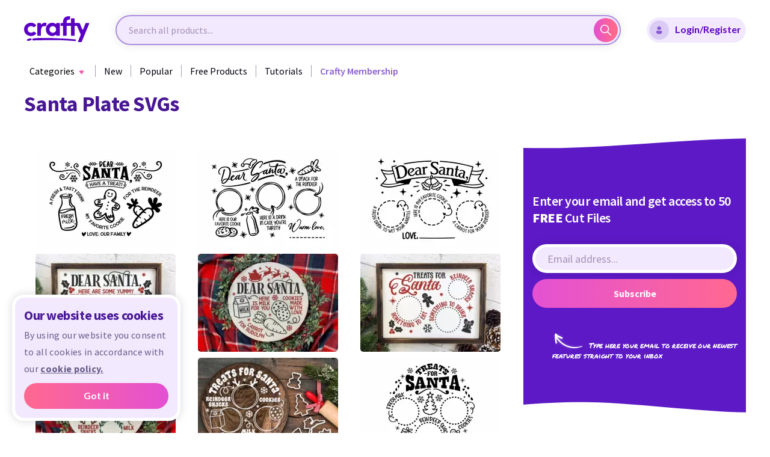

--- FILE ---
content_type: text/html; charset=UTF-8
request_url: https://crafty.net/collections/santa-plate-svg
body_size: 9338
content:
<!doctype html>
<html>
    <head>
        <!-- Google Tag Manager -->
        <script type="4082e4b4db76b2758cf90944-text/javascript">(function(w,d,s,l,i){w[l]=w[l]||[];w[l].push({'gtm.start':
        new Date().getTime(),event:'gtm.js'});var f=d.getElementsByTagName(s)[0],
        j=d.createElement(s),dl=l!='dataLayer'?'&l='+l:'';j.async=true;j.src=
        'https://www.googletagmanager.com/gtm.js?id='+i+dl;f.parentNode.insertBefore(j,f);
        })(window,document,'script','dataLayer','GTM-MCMRFMC');</script>
        <!-- End Google Tag Manager -->
                        
        <meta charset="utf-8">
        <meta name="viewport" content="width=device-width, initial-scale=1, shrink-to-fit=no">
        <title>Santa Plate SVGs | Crafty</title>
        <link rel="shortcut icon" type="image/png" href="https://dw0os1ta27j0p.cloudfront.net/assets/prod/img/favicon.png"/>

                    <link rel="canonical" href="https://crafty.net/collections/santa-plate-svg" />
        
                                        <meta name="description" content="Santa Plate SVGs on Crafty. All our products include a Commercial Use License. Download Santa Plate SVGs instantly.">
                                        <meta name="keywords" content="Santa Plate SVGs">
                    
    
                            
                
                                    <link rel="stylesheet" href="https://dw0os1ta27j0p.cloudfront.net/assets/prod/build/app_css.8890950d.css">
                    
                <script type="4082e4b4db76b2758cf90944-text/javascript">
            document.addEventListener('error', function (event) {
                if (event.target.tagName.toLowerCase() !== 'img') return;
                if (!event.target.classList.contains('fallback-to-stub')) return;

                let startStub = 1;
                let nextFallback = '/img/logo.svg';
                if (typeof event.target.dataset.startWith !== "undefined") {
                    startStub = event.target.dataset.startWith;
                }
                if (typeof event.target.dataset['fallbackPath-' + startStub] !== 'undefined') {
                    nextFallback = event.target.dataset['fallbackPath-' + startStub];
                    event.target.dataset.startWith = +startStub + 1;
                }
                event.target.src = event.target.dataset.fallbackPath;
                event.target.dataset.fallbackPath = nextFallback;
            }, true);

            window.onload = function(){
                setTimeout(function () {
                    $('#credential_picker_container').css('z-index', '999999')
                }, 500);
            };
        </script>
    </head>
    <body >
        <!-- Google Tag Manager (noscript) -->
        <noscript><iframe src="https://www.googletagmanager.com/ns.html?id=GTM-MCMRFMC"
        height="0" width="0" style="display:none;visibility:hidden"></iframe></noscript>
        <!-- End Google Tag Manager (noscript) -->
        <!-- Facebook Pixel Code -->
<script type="4082e4b4db76b2758cf90944-text/javascript">
    !function(f,b,e,v,n,t,s)
    {if(f.fbq)return;n=f.fbq=function(){n.callMethod?
        n.callMethod.apply(n,arguments):n.queue.push(arguments)};
        if(!f._fbq)f._fbq=n;n.push=n;n.loaded=!0;n.version='2.0';
        n.queue=[];t=b.createElement(e);t.async=!0;
        t.src=v;s=b.getElementsByTagName(e)[0];
        s.parentNode.insertBefore(t,s)}(window, document,'script',
        'https://connect.facebook.net/en_US/fbevents.js');
    fbq('init', '4702295346476180');
    fbq('track', 'PageView');
</script>
<noscript><img height="1" width="1" style="display:none"
   src="https://www.facebook.com/tr?id=4702295346476180&ev=PageView&noscript=1"
/></noscript>
<!-- End Facebook Pixel Code -->        <nav class="navigation">
        <div class="navigation__container">
        <span class="btn-open">
            <img src="https://dw0os1ta27j0p.cloudfront.net/assets/prod/img/nav/icon_gamburger.svg" alt="Open">
            <img class="close" src="https://dw0os1ta27j0p.cloudfront.net/assets/prod/img/nav/icon_close.svg" alt="Close">
        </span>
        <div class="navigation__logo">
            <a class="navigation__logo-link" href="/">
                <img class="navigation__logo-img" src="https://dw0os1ta27j0p.cloudfront.net/assets/prod/img/logo.svg" alt="Logo">
            </a>
        </div>
        <span class="dropdown-nav_close">
            <img src="https://dw0os1ta27j0p.cloudfront.net/assets/prod/img/nav/icon_back.svg" alt="Back">
        </span>
        <div class="navigation__logo navigation__logo_mob">
            <a class="navigation__logo-link" href="/">
                <img class="navigation__logo-img" src="https://dw0os1ta27j0p.cloudfront.net/assets/prod/img/logo.svg" alt="Logo">
            </a>
        </div>
        <div class="header__form-wrp">
            <form class="header__form" action="#" id="navSearchForm" autocomplete="off">
                <input class="input-email" id="navQueryInput" type="text" placeholder="Search all products...">
                <button class="button-send" id="navQuerySubmit"><span>Search</span>
                    <svg xmlns="http://www.w3.org/2000/svg" width="18" height="18" viewBox="0 0 18 18" fill="none" class="img-svg replaced-svg">
                        <path d="M17.7801 16.7206L12.6614 11.6019C13.6529 10.3771 14.2498 8.82089 14.2498 7.12592C14.2498 3.19746 11.0534 0.000976562 7.12491 0.000976562C3.19645 0.000976562 0 3.19742 0 7.12588C0 11.0543 3.19648 14.2508 7.12494 14.2508C8.81991 14.2508 10.3762 13.6538 11.6009 12.6623L16.7196 17.781C16.8658 17.9273 17.0578 18.0008 17.2498 18.0008C17.4419 18.0008 17.6339 17.9273 17.7801 17.781C18.0733 17.4878 18.0733 17.0138 17.7801 16.7206ZM7.12494 12.7508C4.02296 12.7508 1.5 10.2279 1.5 7.12588C1.5 4.0239 4.02296 1.50094 7.12494 1.50094C10.2269 1.50094 12.7499 4.0239 12.7499 7.12588C12.7499 10.2279 10.2269 12.7508 7.12494 12.7508Z" fill="url(#paint0_linear)"></path>
                        <defs>
                            <linearGradient id="paint0_linear" x1="0" y1="9.00089" x2="14.175" y2="9.00089" gradientUnits="userSpaceOnUse">
                                <stop stop-color="#E24FD3"></stop>
                                <stop offset="1" stop-color="#FF678E"></stop>
                            </linearGradient>
                        </defs>
                    </svg>
                </button>

                <div class="search-wrapper">
                    <div class="search-results" id="nav-autocomplete-suggestions">
                    </div>
                </div>
            </form>
        </div>
                    <a class="btn-purple active" id="modalLoginRegisterBtn">
                <span class="form-card__input-icon">
                    <img class="img-svg" src="https://dw0os1ta27j0p.cloudfront.net/assets/prod/img/modal/icon-avatar-blue.svg" alt="Avatar">
                </span>
                Login/Register
            </a>
            <a class="btn-purple active" id="modalMobileRegisterBtn">
                Register
            </a>
            <span class="login-register-nav">
                <ul>
                    <li>
                        <a id="modalLoginBtn">
                            <span class="icon">
                                <img class="/img-svg" src="https://dw0os1ta27j0p.cloudfront.net/assets/prod/img/nav/icon_my-account.svg" alt="Login">
                            </span>
                            Login
                        </a>
                    </li>
                    <li>
                        <a id="modalRegisterBtn">
                            <span class="icon">
                                <img class="/img-svg" src="https://dw0os1ta27j0p.cloudfront.net/assets/prod/img/nav/icon_my-account-dark.svg" alt="Register">
                            </span>
                            Register
                        </a>
                    </li>
                </ul>
            </span>
            </div>
    <div class="scrolled-sidenav">
        <div class="sidenav">
            <div class="inner-sidenav">
                <span class="btn-open">
    <img src="https://dw0os1ta27j0p.cloudfront.net/assets/prod/img/nav/icon_gamburger.svg" alt="Open">
    <img class="close" src="https://dw0os1ta27j0p.cloudfront.net/assets/prod/img/nav/icon_close.svg" alt="Close">
</span>
<span class="dropdown-nav_close">
    <img src="https://dw0os1ta27j0p.cloudfront.net/assets/prod/img/nav/icon_back.svg" alt="Back">
</span>
<ul class="sidenav__ul">
    <div class="navigation__logo navigation__logo_mob">
        <a class="navigation__logo-link" href="/">
            <img class="navigation__logo-img" src="https://dw0os1ta27j0p.cloudfront.net/assets/prod/img/logo.svg" alt="Logo">
        </a>
    </div>
    <li>
        <span class="btn-dropdown" href="/categories">
            <span class="dropdown-color">Categories</span>
            <span class="dropdown-nav">
                <span class="dropdown-nav__wrp">
                    <span class="dropdown-nav__categories desktop-nav">
            <span class="dropdown-nav__row">
                            <span class="dropdown-nav__col">
                    <p class="dropdown-nav__title">
                        <a href="/accents-flourishes">Accents &amp; Flourishes</a>
                    </p>
                    <ul class="dropdown-nav__list">
                                                    <li><a href="/accents-flourishes/accents">Accents</a></li>
                                                    <li><a href="/accents-flourishes/frames-wreaths">Frames &amp; Wreaths</a></li>
                                                    <li><a href="/accents-flourishes/flourishes">Flourishes</a></li>
                                            </ul>
                </span>
                            <span class="dropdown-nav__col">
                    <p class="dropdown-nav__title">
                        <a href="/adventure-travel">Adventure &amp; Travel</a>
                    </p>
                    <ul class="dropdown-nav__list">
                                                    <li><a href="/adventure-travel/adventure">Adventure</a></li>
                                                    <li><a href="/adventure-travel/camping">Camping</a></li>
                                                    <li><a href="/adventure-travel/lake">Lake</a></li>
                                                    <li><a href="/adventure-travel/automobiles">Automobiles</a></li>
                                            </ul>
                </span>
                            <span class="dropdown-nav__col">
                    <p class="dropdown-nav__title">
                        <a href="/animals-wildlife-nature">Animals, Wildlife, &amp; Nature</a>
                    </p>
                    <ul class="dropdown-nav__list">
                                                    <li><a href="/animals-wildlife-nature/bees">Bees</a></li>
                                                    <li><a href="/animals-wildlife-nature/dinosaurs">Dinosaurs</a></li>
                                                    <li><a href="/animals-wildlife-nature/plants-flowers">Plants &amp; Flowers</a></li>
                                                    <li><a href="/animals-wildlife-nature/pets">Pets</a></li>
                                            </ul>
                </span>
                            <span class="dropdown-nav__col">
                    <p class="dropdown-nav__title">
                        <a href="/career-education">Career &amp; Education</a>
                    </p>
                    <ul class="dropdown-nav__list">
                                                    <li><a href="/career-education/doctor">Doctor</a></li>
                                                    <li><a href="/career-education/entrepreneur">Entrepreneur</a></li>
                                                    <li><a href="/career-education/education">Education</a></li>
                                                    <li><a href="/career-education/professor">Professor</a></li>
                                            </ul>
                </span>
                            <span class="dropdown-nav__col">
                    <p class="dropdown-nav__title">
                        <a href="/faith-spirituality">Faith &amp; Spirituality</a>
                    </p>
                    <ul class="dropdown-nav__list">
                                                    <li><a href="/faith-spirituality/buddhism">Buddhism</a></li>
                                                    <li><a href="/faith-spirituality/christianity">Christianity</a></li>
                                                    <li><a href="/faith-spirituality/islam">Islam</a></li>
                                                    <li><a href="/faith-spirituality/judaism">Judaism</a></li>
                                            </ul>
                </span>
                            <span class="dropdown-nav__col">
                    <p class="dropdown-nav__title">
                        <a href="/hobbies-sports-interest">Hobbies, Sports, &amp; Interest</a>
                    </p>
                    <ul class="dropdown-nav__list">
                                                    <li><a href="/hobbies-sports-interest/crafting">Crafting</a></li>
                                                    <li><a href="/hobbies-sports-interest/fitness">Fitness</a></li>
                                                    <li><a href="/hobbies-sports-interest/fantasy">Fantasy</a></li>
                                                    <li><a href="/hobbies-sports-interest/hobbies">Hobbies</a></li>
                                                    <li><a href="/hobbies-sports-interest/sports">Sports</a></li>
                                            </ul>
                </span>
                    </span>
            <span class="dropdown-nav__row">
                            <span class="dropdown-nav__col">
                    <p class="dropdown-nav__title">
                        <a href="/holidays-seasons-celebrations">Holidays, Seasons, &amp; Celebrations</a>
                    </p>
                    <ul class="dropdown-nav__list">
                                                    <li><a href="/holidays-seasons-celebrations/awareness">Awareness</a></li>
                                                    <li><a href="/holidays-seasons-celebrations/celebrations-occasions-parties">Celebrations, Occasions, &amp; Parties</a></li>
                                                    <li><a href="/holidays-seasons-celebrations/holidays">Holidays</a></li>
                                                    <li><a href="/holidays-seasons-celebrations/seasons">Seasons</a></li>
                                            </ul>
                </span>
                            <span class="dropdown-nav__col">
                    <p class="dropdown-nav__title">
                        <a href="/home">Home</a>
                    </p>
                    <ul class="dropdown-nav__list">
                                                    <li><a href="/home/home-decor">Home Decor</a></li>
                                                    <li><a href="/home/organization">Organization</a></li>
                                                    <li><a href="/home/states">States</a></li>
                                                    <li><a href="/home/food">Food</a></li>
                                            </ul>
                </span>
                            <span class="dropdown-nav__col">
                    <p class="dropdown-nav__title">
                        <a href="/phrases-designs">Phrases &amp; Designs</a>
                    </p>
                    <ul class="dropdown-nav__list">
                                                    <li><a href="/phrases-designs/family">Family</a></li>
                                                    <li><a href="/phrases-designs/men">Men</a></li>
                                                    <li><a href="/phrases-designs/tumblers-cups">Tumblers &amp; Cups</a></li>
                                                    <li><a href="/phrases-designs/women">Women</a></li>
                                            </ul>
                </span>
                            <span class="dropdown-nav__col">
                    <p class="dropdown-nav__title">
                        <a href="/sublimation-specialty-projects">Sublimation &amp; Specialty Projects</a>
                    </p>
                    <ul class="dropdown-nav__list">
                                                    <li><a href="/sublimation-specialty-projects/3d-projects">3D Projects</a></li>
                                                    <li><a href="/sublimation-specialty-projects/care-cards">Care Cards</a></li>
                                                    <li><a href="/sublimation-specialty-projects/sublimation">Sublimation</a></li>
                                                    <li><a href="/sublimation-specialty-projects/jewelry-display-cards">Jewelry &amp; Display Cards</a></li>
                                                    <li><a href="/sublimation-specialty-projects/tools-accessories">Tools / Accessories</a></li>
                                            </ul>
                </span>
                            <span class="dropdown-nav__col">
                    <p class="dropdown-nav__title">
                        <a href="/fonts">Fonts</a>
                    </p>
                    <ul class="dropdown-nav__list">
                                                    <li><a href="/fonts/dingbat-fonts">Dingbat Fonts</a></li>
                                                    <li><a href="/fonts/fancy-fonts">Fancy Fonts</a></li>
                                                    <li><a href="/fonts/holiday-fonts">Holiday Fonts</a></li>
                                                    <li><a href="/fonts/serif-fonts">Serif Fonts</a></li>
                                                    <li><a href="/fonts/cursive-fonts">Cursive Fonts</a></li>
                                            </ul>
                </span>
                    </span>
    </span>
<span class="dropdown-nav__categories mobile-nav">
            <span class="dropdown-nav__col">
            <p class="dropdown-nav__title">
                <a href="/accents-flourishes">Accents &amp; Flourishes</a>
            </p>
            <ul class="dropdown-nav__list">
                                    <li><a href="/accents-flourishes/accents">Accents</a></li>
                                    <li><a href="/accents-flourishes/frames-wreaths">Frames &amp; Wreaths</a></li>
                                    <li><a href="/accents-flourishes/flourishes">Flourishes</a></li>
                            </ul>
        </span>
            <span class="dropdown-nav__col">
            <p class="dropdown-nav__title">
                <a href="/adventure-travel">Adventure &amp; Travel</a>
            </p>
            <ul class="dropdown-nav__list">
                                    <li><a href="/adventure-travel/adventure">Adventure</a></li>
                                    <li><a href="/adventure-travel/camping">Camping</a></li>
                                    <li><a href="/adventure-travel/lake">Lake</a></li>
                                    <li><a href="/adventure-travel/automobiles">Automobiles</a></li>
                            </ul>
        </span>
            <span class="dropdown-nav__col">
            <p class="dropdown-nav__title">
                <a href="/animals-wildlife-nature">Animals, Wildlife, &amp; Nature</a>
            </p>
            <ul class="dropdown-nav__list">
                                    <li><a href="/animals-wildlife-nature/bees">Bees</a></li>
                                    <li><a href="/animals-wildlife-nature/dinosaurs">Dinosaurs</a></li>
                                    <li><a href="/animals-wildlife-nature/plants-flowers">Plants &amp; Flowers</a></li>
                                    <li><a href="/animals-wildlife-nature/pets">Pets</a></li>
                            </ul>
        </span>
            <span class="dropdown-nav__col">
            <p class="dropdown-nav__title">
                <a href="/career-education">Career &amp; Education</a>
            </p>
            <ul class="dropdown-nav__list">
                                    <li><a href="/career-education/doctor">Doctor</a></li>
                                    <li><a href="/career-education/entrepreneur">Entrepreneur</a></li>
                                    <li><a href="/career-education/education">Education</a></li>
                                    <li><a href="/career-education/professor">Professor</a></li>
                            </ul>
        </span>
            <span class="dropdown-nav__col">
            <p class="dropdown-nav__title">
                <a href="/faith-spirituality">Faith &amp; Spirituality</a>
            </p>
            <ul class="dropdown-nav__list">
                                    <li><a href="/faith-spirituality/buddhism">Buddhism</a></li>
                                    <li><a href="/faith-spirituality/christianity">Christianity</a></li>
                                    <li><a href="/faith-spirituality/islam">Islam</a></li>
                                    <li><a href="/faith-spirituality/judaism">Judaism</a></li>
                            </ul>
        </span>
            <span class="dropdown-nav__col">
            <p class="dropdown-nav__title">
                <a href="/hobbies-sports-interest">Hobbies, Sports, &amp; Interest</a>
            </p>
            <ul class="dropdown-nav__list">
                                    <li><a href="/hobbies-sports-interest/crafting">Crafting</a></li>
                                    <li><a href="/hobbies-sports-interest/fitness">Fitness</a></li>
                                    <li><a href="/hobbies-sports-interest/fantasy">Fantasy</a></li>
                                    <li><a href="/hobbies-sports-interest/hobbies">Hobbies</a></li>
                                    <li><a href="/hobbies-sports-interest/sports">Sports</a></li>
                            </ul>
        </span>
            <span class="dropdown-nav__col">
            <p class="dropdown-nav__title">
                <a href="/holidays-seasons-celebrations">Holidays, Seasons, &amp; Celebrations</a>
            </p>
            <ul class="dropdown-nav__list">
                                    <li><a href="/holidays-seasons-celebrations/awareness">Awareness</a></li>
                                    <li><a href="/holidays-seasons-celebrations/celebrations-occasions-parties">Celebrations, Occasions, &amp; Parties</a></li>
                                    <li><a href="/holidays-seasons-celebrations/holidays">Holidays</a></li>
                                    <li><a href="/holidays-seasons-celebrations/seasons">Seasons</a></li>
                            </ul>
        </span>
            <span class="dropdown-nav__col">
            <p class="dropdown-nav__title">
                <a href="/home">Home</a>
            </p>
            <ul class="dropdown-nav__list">
                                    <li><a href="/home/home-decor">Home Decor</a></li>
                                    <li><a href="/home/organization">Organization</a></li>
                                    <li><a href="/home/states">States</a></li>
                                    <li><a href="/home/food">Food</a></li>
                            </ul>
        </span>
            <span class="dropdown-nav__col">
            <p class="dropdown-nav__title">
                <a href="/phrases-designs">Phrases &amp; Designs</a>
            </p>
            <ul class="dropdown-nav__list">
                                    <li><a href="/phrases-designs/family">Family</a></li>
                                    <li><a href="/phrases-designs/men">Men</a></li>
                                    <li><a href="/phrases-designs/tumblers-cups">Tumblers &amp; Cups</a></li>
                                    <li><a href="/phrases-designs/women">Women</a></li>
                            </ul>
        </span>
            <span class="dropdown-nav__col">
            <p class="dropdown-nav__title">
                <a href="/sublimation-specialty-projects">Sublimation &amp; Specialty Projects</a>
            </p>
            <ul class="dropdown-nav__list">
                                    <li><a href="/sublimation-specialty-projects/3d-projects">3D Projects</a></li>
                                    <li><a href="/sublimation-specialty-projects/care-cards">Care Cards</a></li>
                                    <li><a href="/sublimation-specialty-projects/sublimation">Sublimation</a></li>
                                    <li><a href="/sublimation-specialty-projects/jewelry-display-cards">Jewelry &amp; Display Cards</a></li>
                                    <li><a href="/sublimation-specialty-projects/tools-accessories">Tools / Accessories</a></li>
                            </ul>
        </span>
            <span class="dropdown-nav__col">
            <p class="dropdown-nav__title">
                <a href="/fonts">Fonts</a>
            </p>
            <ul class="dropdown-nav__list">
                                    <li><a href="/fonts/dingbat-fonts">Dingbat Fonts</a></li>
                                    <li><a href="/fonts/fancy-fonts">Fancy Fonts</a></li>
                                    <li><a href="/fonts/holiday-fonts">Holiday Fonts</a></li>
                                    <li><a href="/fonts/serif-fonts">Serif Fonts</a></li>
                                    <li><a href="/fonts/cursive-fonts">Cursive Fonts</a></li>
                            </ul>
        </span>
    </span>
<span class="dropdown-nav__btn-wrp">
    <a href="/categories" class="btn-nav">
        All Categories
        <svg class="btn-nav__icon" xmlns="http://www.w3.org/2000/svg" width="25" height="25" viewBox="0 0 25 25">
            <defs>
                <linearGradient id="linear-gradient" x1="1" y1="0.5" x2="0" y2="0.5" gradientUnits="objectBoundingBox">
                    <stop offset="0" stop-color="#ef7592"/>
                    <stop offset="1" stop-color="#d268cf"/>
                </linearGradient>
            </defs>
            <path id="Path_1" data-name="Path 1" d="M-102.5-297a12.418,12.418,0,0,1-8.839-3.661A12.418,12.418,0,0,1-115-309.5a12.418,12.418,0,0,1,3.661-8.839A12.418,12.418,0,0,1-102.5-322a12.418,12.418,0,0,1,8.839,3.661A12.418,12.418,0,0,1-90-309.5a12.418,12.418,0,0,1-3.661,8.839A12.418,12.418,0,0,1-102.5-297Zm-4.5-13a.5.5,0,0,0-.5.5.5.5,0,0,0,.5.5h7.842l-3.4,3.4a.5.5,0,0,0-.146.354.5.5,0,0,0,.146.354.5.5,0,0,0,.354.147.5.5,0,0,0,.354-.147l4.243-4.243a.5.5,0,0,0,.147-.361.494.494,0,0,0-.147-.361l-4.243-4.243a.5.5,0,0,0-.354-.146.5.5,0,0,0-.354.146.5.5,0,0,0-.146.354.5.5,0,0,0,.146.354l3.4,3.4Z" transform="translate(115 322)" />
        </svg>
    </a>
</span>
                </span>
            </span>
        </span>
    </li>
    <li class="desktop-nav-link">
        <a href="/newest-designs">
            <span class="desktop-text">New</span>
            <span class="mobile-text">Newest Designs</span>
        </a>
    </li>
    <li class="desktop-nav-link">
        <a href="/popular-designs">
            <span class="desktop-text">Popular</span>
            <span class="mobile-text">Popular Products</span>
        </a>
    </li>
    <li class="desktop-nav-link">
        <a class="free-products" href="/free-products">Free Products</a>
    </li>

            <li class="desktop-nav-link">
            <a class="modal-register-btn" href="#">Tutorials</a>
        </li>
    
    
    
    
            <li style="margin-left: 14px">
                                        
        <a id="ga-header"
       class="btn-membership ga-link"
       href="/membership"
       data-name="Paid Membership"
       data-id="Paid Membership"
       data-price="9.99"
       data-category="Membership"
       data-variant="Monthly"
       data-list="Header"
       data-dimension1="Santa Plate SVGs | Crafty"
    >
        <span>Crafty Membership</span>
    </a>


        </li>
        </ul>
    <ul class="sidenav__ul-btn">
        <li><span class="btn-login modal-login-btn"><span class="login-color">Login</span></span></li>
        <li><a class="btn-purple modal-register-btn">Register</a></li>
    </ul>
<p class="sidenav__police">Copyright © 2021 by Crafty. All rights reserved.</p>            </div>
        </div>
    </div>

    <div class="header__mobile-form-wrp">
        <form class="header__form" action="#" id="navMobileSearchForm" autocomplete="off">
            <input class="input-email" id="navMobileQueryInput" type="text" placeholder="Search all products...">
            <button class="button-send" id="navMobileQuerySubmit"><span>Search</span>
                <svg xmlns="http://www.w3.org/2000/svg" width="18" height="18" viewBox="0 0 18 18" fill="none" class="img-svg replaced-svg">
                    <path d="M17.7801 16.7206L12.6614 11.6019C13.6529 10.3771 14.2498 8.82089 14.2498 7.12592C14.2498 3.19746 11.0534 0.000976562 7.12491 0.000976562C3.19645 0.000976562 0 3.19742 0 7.12588C0 11.0543 3.19648 14.2508 7.12494 14.2508C8.81991 14.2508 10.3762 13.6538 11.6009 12.6623L16.7196 17.781C16.8658 17.9273 17.0578 18.0008 17.2498 18.0008C17.4419 18.0008 17.6339 17.9273 17.7801 17.781C18.0733 17.4878 18.0733 17.0138 17.7801 16.7206ZM7.12494 12.7508C4.02296 12.7508 1.5 10.2279 1.5 7.12588C1.5 4.0239 4.02296 1.50094 7.12494 1.50094C10.2269 1.50094 12.7499 4.0239 12.7499 7.12588C12.7499 10.2279 10.2269 12.7508 7.12494 12.7508Z" fill="url(#paint0_linear)"></path>
                    <defs>
                        <linearGradient id="paint0_linear" x1="0" y1="9.00089" x2="14.175" y2="9.00089" gradientUnits="userSpaceOnUse">
                            <stop stop-color="#E24FD3"></stop>
                            <stop offset="1" stop-color="#FF678E"></stop>
                        </linearGradient>
                    </defs>
                </svg>
            </button>

            <div class="search-wrapper">
                <div class="search-results" id="nav-mobile-autocomplete-suggestions">
                </div>
            </div>
        </form>
    </div>
</nav>
<div class="nav-substrate"></div>
<div class="sidenav sidenav-mobile">
    <span class="btn-open">
    <img src="https://dw0os1ta27j0p.cloudfront.net/assets/prod/img/nav/icon_gamburger.svg" alt="Open">
    <img class="close" src="https://dw0os1ta27j0p.cloudfront.net/assets/prod/img/nav/icon_close.svg" alt="Close">
</span>
<span class="dropdown-nav_close">
    <img src="https://dw0os1ta27j0p.cloudfront.net/assets/prod/img/nav/icon_back.svg" alt="Back">
</span>
<ul class="sidenav__ul">
    <div class="navigation__logo navigation__logo_mob">
        <a class="navigation__logo-link" href="/">
            <img class="navigation__logo-img" src="https://dw0os1ta27j0p.cloudfront.net/assets/prod/img/logo.svg" alt="Logo">
        </a>
    </div>
    <li>
        <span class="btn-dropdown" href="/categories">
            <span class="dropdown-color">Categories</span>
            <span class="dropdown-nav">
                <span class="dropdown-nav__wrp">
                    <span class="dropdown-nav__categories desktop-nav">
            <span class="dropdown-nav__row">
                            <span class="dropdown-nav__col">
                    <p class="dropdown-nav__title">
                        <a href="/accents-flourishes">Accents &amp; Flourishes</a>
                    </p>
                    <ul class="dropdown-nav__list">
                                                    <li><a href="/accents-flourishes/accents">Accents</a></li>
                                                    <li><a href="/accents-flourishes/frames-wreaths">Frames &amp; Wreaths</a></li>
                                                    <li><a href="/accents-flourishes/flourishes">Flourishes</a></li>
                                            </ul>
                </span>
                            <span class="dropdown-nav__col">
                    <p class="dropdown-nav__title">
                        <a href="/adventure-travel">Adventure &amp; Travel</a>
                    </p>
                    <ul class="dropdown-nav__list">
                                                    <li><a href="/adventure-travel/adventure">Adventure</a></li>
                                                    <li><a href="/adventure-travel/camping">Camping</a></li>
                                                    <li><a href="/adventure-travel/lake">Lake</a></li>
                                                    <li><a href="/adventure-travel/automobiles">Automobiles</a></li>
                                            </ul>
                </span>
                            <span class="dropdown-nav__col">
                    <p class="dropdown-nav__title">
                        <a href="/animals-wildlife-nature">Animals, Wildlife, &amp; Nature</a>
                    </p>
                    <ul class="dropdown-nav__list">
                                                    <li><a href="/animals-wildlife-nature/bees">Bees</a></li>
                                                    <li><a href="/animals-wildlife-nature/dinosaurs">Dinosaurs</a></li>
                                                    <li><a href="/animals-wildlife-nature/plants-flowers">Plants &amp; Flowers</a></li>
                                                    <li><a href="/animals-wildlife-nature/pets">Pets</a></li>
                                            </ul>
                </span>
                            <span class="dropdown-nav__col">
                    <p class="dropdown-nav__title">
                        <a href="/career-education">Career &amp; Education</a>
                    </p>
                    <ul class="dropdown-nav__list">
                                                    <li><a href="/career-education/doctor">Doctor</a></li>
                                                    <li><a href="/career-education/entrepreneur">Entrepreneur</a></li>
                                                    <li><a href="/career-education/education">Education</a></li>
                                                    <li><a href="/career-education/professor">Professor</a></li>
                                            </ul>
                </span>
                            <span class="dropdown-nav__col">
                    <p class="dropdown-nav__title">
                        <a href="/faith-spirituality">Faith &amp; Spirituality</a>
                    </p>
                    <ul class="dropdown-nav__list">
                                                    <li><a href="/faith-spirituality/buddhism">Buddhism</a></li>
                                                    <li><a href="/faith-spirituality/christianity">Christianity</a></li>
                                                    <li><a href="/faith-spirituality/islam">Islam</a></li>
                                                    <li><a href="/faith-spirituality/judaism">Judaism</a></li>
                                            </ul>
                </span>
                            <span class="dropdown-nav__col">
                    <p class="dropdown-nav__title">
                        <a href="/hobbies-sports-interest">Hobbies, Sports, &amp; Interest</a>
                    </p>
                    <ul class="dropdown-nav__list">
                                                    <li><a href="/hobbies-sports-interest/crafting">Crafting</a></li>
                                                    <li><a href="/hobbies-sports-interest/fitness">Fitness</a></li>
                                                    <li><a href="/hobbies-sports-interest/fantasy">Fantasy</a></li>
                                                    <li><a href="/hobbies-sports-interest/hobbies">Hobbies</a></li>
                                                    <li><a href="/hobbies-sports-interest/sports">Sports</a></li>
                                            </ul>
                </span>
                    </span>
            <span class="dropdown-nav__row">
                            <span class="dropdown-nav__col">
                    <p class="dropdown-nav__title">
                        <a href="/holidays-seasons-celebrations">Holidays, Seasons, &amp; Celebrations</a>
                    </p>
                    <ul class="dropdown-nav__list">
                                                    <li><a href="/holidays-seasons-celebrations/awareness">Awareness</a></li>
                                                    <li><a href="/holidays-seasons-celebrations/celebrations-occasions-parties">Celebrations, Occasions, &amp; Parties</a></li>
                                                    <li><a href="/holidays-seasons-celebrations/holidays">Holidays</a></li>
                                                    <li><a href="/holidays-seasons-celebrations/seasons">Seasons</a></li>
                                            </ul>
                </span>
                            <span class="dropdown-nav__col">
                    <p class="dropdown-nav__title">
                        <a href="/home">Home</a>
                    </p>
                    <ul class="dropdown-nav__list">
                                                    <li><a href="/home/home-decor">Home Decor</a></li>
                                                    <li><a href="/home/organization">Organization</a></li>
                                                    <li><a href="/home/states">States</a></li>
                                                    <li><a href="/home/food">Food</a></li>
                                            </ul>
                </span>
                            <span class="dropdown-nav__col">
                    <p class="dropdown-nav__title">
                        <a href="/phrases-designs">Phrases &amp; Designs</a>
                    </p>
                    <ul class="dropdown-nav__list">
                                                    <li><a href="/phrases-designs/family">Family</a></li>
                                                    <li><a href="/phrases-designs/men">Men</a></li>
                                                    <li><a href="/phrases-designs/tumblers-cups">Tumblers &amp; Cups</a></li>
                                                    <li><a href="/phrases-designs/women">Women</a></li>
                                            </ul>
                </span>
                            <span class="dropdown-nav__col">
                    <p class="dropdown-nav__title">
                        <a href="/sublimation-specialty-projects">Sublimation &amp; Specialty Projects</a>
                    </p>
                    <ul class="dropdown-nav__list">
                                                    <li><a href="/sublimation-specialty-projects/3d-projects">3D Projects</a></li>
                                                    <li><a href="/sublimation-specialty-projects/care-cards">Care Cards</a></li>
                                                    <li><a href="/sublimation-specialty-projects/sublimation">Sublimation</a></li>
                                                    <li><a href="/sublimation-specialty-projects/jewelry-display-cards">Jewelry &amp; Display Cards</a></li>
                                                    <li><a href="/sublimation-specialty-projects/tools-accessories">Tools / Accessories</a></li>
                                            </ul>
                </span>
                            <span class="dropdown-nav__col">
                    <p class="dropdown-nav__title">
                        <a href="/fonts">Fonts</a>
                    </p>
                    <ul class="dropdown-nav__list">
                                                    <li><a href="/fonts/dingbat-fonts">Dingbat Fonts</a></li>
                                                    <li><a href="/fonts/fancy-fonts">Fancy Fonts</a></li>
                                                    <li><a href="/fonts/holiday-fonts">Holiday Fonts</a></li>
                                                    <li><a href="/fonts/serif-fonts">Serif Fonts</a></li>
                                                    <li><a href="/fonts/cursive-fonts">Cursive Fonts</a></li>
                                            </ul>
                </span>
                    </span>
    </span>
<span class="dropdown-nav__categories mobile-nav">
            <span class="dropdown-nav__col">
            <p class="dropdown-nav__title">
                <a href="/accents-flourishes">Accents &amp; Flourishes</a>
            </p>
            <ul class="dropdown-nav__list">
                                    <li><a href="/accents-flourishes/accents">Accents</a></li>
                                    <li><a href="/accents-flourishes/frames-wreaths">Frames &amp; Wreaths</a></li>
                                    <li><a href="/accents-flourishes/flourishes">Flourishes</a></li>
                            </ul>
        </span>
            <span class="dropdown-nav__col">
            <p class="dropdown-nav__title">
                <a href="/adventure-travel">Adventure &amp; Travel</a>
            </p>
            <ul class="dropdown-nav__list">
                                    <li><a href="/adventure-travel/adventure">Adventure</a></li>
                                    <li><a href="/adventure-travel/camping">Camping</a></li>
                                    <li><a href="/adventure-travel/lake">Lake</a></li>
                                    <li><a href="/adventure-travel/automobiles">Automobiles</a></li>
                            </ul>
        </span>
            <span class="dropdown-nav__col">
            <p class="dropdown-nav__title">
                <a href="/animals-wildlife-nature">Animals, Wildlife, &amp; Nature</a>
            </p>
            <ul class="dropdown-nav__list">
                                    <li><a href="/animals-wildlife-nature/bees">Bees</a></li>
                                    <li><a href="/animals-wildlife-nature/dinosaurs">Dinosaurs</a></li>
                                    <li><a href="/animals-wildlife-nature/plants-flowers">Plants &amp; Flowers</a></li>
                                    <li><a href="/animals-wildlife-nature/pets">Pets</a></li>
                            </ul>
        </span>
            <span class="dropdown-nav__col">
            <p class="dropdown-nav__title">
                <a href="/career-education">Career &amp; Education</a>
            </p>
            <ul class="dropdown-nav__list">
                                    <li><a href="/career-education/doctor">Doctor</a></li>
                                    <li><a href="/career-education/entrepreneur">Entrepreneur</a></li>
                                    <li><a href="/career-education/education">Education</a></li>
                                    <li><a href="/career-education/professor">Professor</a></li>
                            </ul>
        </span>
            <span class="dropdown-nav__col">
            <p class="dropdown-nav__title">
                <a href="/faith-spirituality">Faith &amp; Spirituality</a>
            </p>
            <ul class="dropdown-nav__list">
                                    <li><a href="/faith-spirituality/buddhism">Buddhism</a></li>
                                    <li><a href="/faith-spirituality/christianity">Christianity</a></li>
                                    <li><a href="/faith-spirituality/islam">Islam</a></li>
                                    <li><a href="/faith-spirituality/judaism">Judaism</a></li>
                            </ul>
        </span>
            <span class="dropdown-nav__col">
            <p class="dropdown-nav__title">
                <a href="/hobbies-sports-interest">Hobbies, Sports, &amp; Interest</a>
            </p>
            <ul class="dropdown-nav__list">
                                    <li><a href="/hobbies-sports-interest/crafting">Crafting</a></li>
                                    <li><a href="/hobbies-sports-interest/fitness">Fitness</a></li>
                                    <li><a href="/hobbies-sports-interest/fantasy">Fantasy</a></li>
                                    <li><a href="/hobbies-sports-interest/hobbies">Hobbies</a></li>
                                    <li><a href="/hobbies-sports-interest/sports">Sports</a></li>
                            </ul>
        </span>
            <span class="dropdown-nav__col">
            <p class="dropdown-nav__title">
                <a href="/holidays-seasons-celebrations">Holidays, Seasons, &amp; Celebrations</a>
            </p>
            <ul class="dropdown-nav__list">
                                    <li><a href="/holidays-seasons-celebrations/awareness">Awareness</a></li>
                                    <li><a href="/holidays-seasons-celebrations/celebrations-occasions-parties">Celebrations, Occasions, &amp; Parties</a></li>
                                    <li><a href="/holidays-seasons-celebrations/holidays">Holidays</a></li>
                                    <li><a href="/holidays-seasons-celebrations/seasons">Seasons</a></li>
                            </ul>
        </span>
            <span class="dropdown-nav__col">
            <p class="dropdown-nav__title">
                <a href="/home">Home</a>
            </p>
            <ul class="dropdown-nav__list">
                                    <li><a href="/home/home-decor">Home Decor</a></li>
                                    <li><a href="/home/organization">Organization</a></li>
                                    <li><a href="/home/states">States</a></li>
                                    <li><a href="/home/food">Food</a></li>
                            </ul>
        </span>
            <span class="dropdown-nav__col">
            <p class="dropdown-nav__title">
                <a href="/phrases-designs">Phrases &amp; Designs</a>
            </p>
            <ul class="dropdown-nav__list">
                                    <li><a href="/phrases-designs/family">Family</a></li>
                                    <li><a href="/phrases-designs/men">Men</a></li>
                                    <li><a href="/phrases-designs/tumblers-cups">Tumblers &amp; Cups</a></li>
                                    <li><a href="/phrases-designs/women">Women</a></li>
                            </ul>
        </span>
            <span class="dropdown-nav__col">
            <p class="dropdown-nav__title">
                <a href="/sublimation-specialty-projects">Sublimation &amp; Specialty Projects</a>
            </p>
            <ul class="dropdown-nav__list">
                                    <li><a href="/sublimation-specialty-projects/3d-projects">3D Projects</a></li>
                                    <li><a href="/sublimation-specialty-projects/care-cards">Care Cards</a></li>
                                    <li><a href="/sublimation-specialty-projects/sublimation">Sublimation</a></li>
                                    <li><a href="/sublimation-specialty-projects/jewelry-display-cards">Jewelry &amp; Display Cards</a></li>
                                    <li><a href="/sublimation-specialty-projects/tools-accessories">Tools / Accessories</a></li>
                            </ul>
        </span>
            <span class="dropdown-nav__col">
            <p class="dropdown-nav__title">
                <a href="/fonts">Fonts</a>
            </p>
            <ul class="dropdown-nav__list">
                                    <li><a href="/fonts/dingbat-fonts">Dingbat Fonts</a></li>
                                    <li><a href="/fonts/fancy-fonts">Fancy Fonts</a></li>
                                    <li><a href="/fonts/holiday-fonts">Holiday Fonts</a></li>
                                    <li><a href="/fonts/serif-fonts">Serif Fonts</a></li>
                                    <li><a href="/fonts/cursive-fonts">Cursive Fonts</a></li>
                            </ul>
        </span>
    </span>
<span class="dropdown-nav__btn-wrp">
    <a href="/categories" class="btn-nav">
        All Categories
        <svg class="btn-nav__icon" xmlns="http://www.w3.org/2000/svg" width="25" height="25" viewBox="0 0 25 25">
            <defs>
                <linearGradient id="linear-gradient" x1="1" y1="0.5" x2="0" y2="0.5" gradientUnits="objectBoundingBox">
                    <stop offset="0" stop-color="#ef7592"/>
                    <stop offset="1" stop-color="#d268cf"/>
                </linearGradient>
            </defs>
            <path id="Path_1" data-name="Path 1" d="M-102.5-297a12.418,12.418,0,0,1-8.839-3.661A12.418,12.418,0,0,1-115-309.5a12.418,12.418,0,0,1,3.661-8.839A12.418,12.418,0,0,1-102.5-322a12.418,12.418,0,0,1,8.839,3.661A12.418,12.418,0,0,1-90-309.5a12.418,12.418,0,0,1-3.661,8.839A12.418,12.418,0,0,1-102.5-297Zm-4.5-13a.5.5,0,0,0-.5.5.5.5,0,0,0,.5.5h7.842l-3.4,3.4a.5.5,0,0,0-.146.354.5.5,0,0,0,.146.354.5.5,0,0,0,.354.147.5.5,0,0,0,.354-.147l4.243-4.243a.5.5,0,0,0,.147-.361.494.494,0,0,0-.147-.361l-4.243-4.243a.5.5,0,0,0-.354-.146.5.5,0,0,0-.354.146.5.5,0,0,0-.146.354.5.5,0,0,0,.146.354l3.4,3.4Z" transform="translate(115 322)" />
        </svg>
    </a>
</span>
                </span>
            </span>
        </span>
    </li>
    <li class="desktop-nav-link">
        <a href="/newest-designs">
            <span class="desktop-text">New</span>
            <span class="mobile-text">Newest Designs</span>
        </a>
    </li>
    <li class="desktop-nav-link">
        <a href="/popular-designs">
            <span class="desktop-text">Popular</span>
            <span class="mobile-text">Popular Products</span>
        </a>
    </li>
    <li class="desktop-nav-link">
        <a class="free-products" href="/free-products">Free Products</a>
    </li>

            <li class="desktop-nav-link">
            <a class="modal-register-btn" href="#">Tutorials</a>
        </li>
    
    
    
    
            <li style="margin-left: 14px">
                                        
        <a id="ga-header"
       class="btn-membership ga-link"
       href="/membership"
       data-name="Paid Membership"
       data-id="Paid Membership"
       data-price="9.99"
       data-category="Membership"
       data-variant="Monthly"
       data-list="Header"
       data-dimension1="Santa Plate SVGs | Crafty"
    >
        <span>Crafty Membership</span>
    </a>


        </li>
        </ul>
    <ul class="sidenav__ul-btn">
        <li><span class="btn-login modal-login-btn"><span class="login-color">Login</span></span></li>
        <li><a class="btn-purple modal-register-btn">Register</a></li>
    </ul>
<p class="sidenav__police">Copyright © 2021 by Crafty. All rights reserved.</p></div>        
    <!-- Header -->
    <header class="header-search">
        <div class="container-np">
            <div class="all-categories__wrp">
                <div class="header-search__wrp collections-header">
                    <h1 class="header-search__title">Santa Plate SVGs <span></span></h1>
                </div>
            </div>
        </div>
    </header>
    <!-- END Header -->

    <section class="all-categories all-categories_search">
        <div class="hidden search-term" data-term="Santa Plate SVGs"></div>
        <div class="container-np collections-container">
            <div class="collection-content__wrp">
                <div class="all-categories__wrp">

                    
                    
                                            <div class="search-products-wrapper" data-creative="search" data-role="products-wrapper"></div>
                    
                                                                
                    
                    
                </div>

                                    <div class="collection-sidebar">
                                                    <section class="subscribe">
                                <div class="container-np">
    <div class="subscribe__wrp">
        <h2 class="subscribe__title">Enter your email and get access to 50 <span class="bold">FREE</span> Cut Files</h2>
        <form class="subscribe__form" id="promotion_form" action="#">
            <input id="promotion_form_email" class="input-email" type="text" required placeholder="Email address...">
            <button class="button-send"><span>Subscribe</span></button>
            <span class="text-arrow white">Type here your email to receive our newest features straight to your inbox</span>
        </form>
    </div>
</div>                            </section>
                                                                    </div>
                            </div>

        </div>
    </section>

                    <div class="cookies-banner">
    <p class="cookies-banner__title">Our website uses cookies  </p>
    <p class="cookies-banner__text">By using our website you consent to all cookies in accordance with our
        <a href="/cookie-policy">cookie policy.</a>
    </p>
    <div class="cookies-banner__btn-wrp">
        <a id="cookies-accept" class="btn-red">
            <span>Got it</span>
        </a>
    </div>
</div>        
                    
<!-- Footer -->
<footer class="footer">
    <div class="container-np">
        <div class="footer__wrp-top">
            <div class="footer__logo-wrp">
                <a href="/">
                    <img loading="lazy" src="https://dw0os1ta27j0p.cloudfront.net/assets/prod/img/logo-footer.svg" alt="Crafty">
                </a>
                <p class="footer__logo-text">Crafty is a Premium Craft Membership designed to deliver quality SVG Cut Files and Designs for one low monthly price.</p>
            </div>
            <div class="footer__nav">
                <div class="footer__nav-wrp">
                    <p class="footer__nav-title">Crafty</p>
                    <ul class="footer__nav-list">
                        <li>
                                                                        
        <a id="ga-footer"
       class="ga-link"
       href="/membership"
       data-name="Paid Membership"
       data-id="Paid Membership"
       data-price="9.99"
       data-category="Membership"
       data-variant="Monthly"
       data-list="Footer"
       data-dimension1="Santa Plate SVGs | Crafty"
    >
        <span>Plans &amp; Membership</span>
    </a>


                        </li>
                        <li><a href="/faqs">FAQs</a></li>
                        <li><a href="/free-products">Free Products</a></li>
                        <li><a href="/popular-designs">Popular Products</a></li>
                                                    <li><a href="/collections">Collections</a></li>
                                                <li><span class="modal-open" data-modal="contactUsModal" href="#">Contact</span></li>
                        <li><a href="/license">License</a></li>
                        <li><a href="https://designbundles.net/illustrate-ai">Illustrate AI</a></li>
                        <li><a href="https://www.imagineanything.ai/">Imagine Anything</a></li>
                        <li><a href="https://dtfprinter.com/">DTF Printer</a></li>
                    </ul>
                </div>
            </div>
            <div class="footer__social">
                <div class="footer__social-wrp">
                    <a href="https://www.instagram.com/theofficialcrafty/" rel="nofollow"><img class="img-svg" src="https://dw0os1ta27j0p.cloudfront.net/assets/prod/img/icon/icon_social-2.svg" alt="Instagram"></a>
                    <a href="https://www.youtube.com/channel/UCgFwhEAuo0mW-ysXJcJXfyg" rel="nofollow"><img class="img-svg" src="https://dw0os1ta27j0p.cloudfront.net/assets/prod/img/icon/icon_social-3.svg" alt="YouTube"></a>
                    <a href="https://www.facebook.com/theofficialcrafty/" rel="nofollow"><img class="img-svg" src="https://dw0os1ta27j0p.cloudfront.net/assets/prod/img/icon/icon_social-4.svg" alt="Facebook"></a>
                </div>
            </div>
        </div>
        <div class="footer__wrp-bottom">
            <p class="footer__text-police">© 2026 - All rights reserved. Crafty is managed and run by <a href="https://designbundles.net">Design Bundles</a>, Design Bundles Limited, UK Registered Company Number 09966437. VAT Number GB305117545.</p>
            <div class="footer__police-links">
                <a href="/terms-and-conditions">Terms and Conditions</a>
                <a href="/privacy-policy">Privacy Policy</a>
            </div>
        </div>
    </div>
</footer>
<!-- END Footer -->        
                                        <!-- Modal Card Flow -->
<div id="modalLogin" class="modal modal_small-phone modal_login">

    <!-- Modal content -->
    <div class="modal-content">

        <!-- Close BTN -->
        <span class="modal-close">
                <img class="modal-close__img" src="https://dw0os1ta27j0p.cloudfront.net/assets/prod/img/modal/icon_close.svg" alt="Close">
                <img class="modal-close__img-hover" src="https://dw0os1ta27j0p.cloudfront.net/assets/prod/img/modal/icon_close-hover.svg" alt="Close">
            </span>
        <!-- END Close BTN -->

        <!-- Modal Top -->
        <div class="modal-content__top">
            <h3 class="modal-content__login-title">Login</h3>
        </div>
        <!-- Modal Top -->

        <!-- Modal Body -->
        <div class="modal-content__body">
            <form action="#" id="loginForm" class="form-card">

                <!-- Input Email -->
                <div class="form-card__wrp">
                    <div class="form-card__input-wrp">
                        <input class="form-card__input" type="email" placeholder="Email" name="email" required>
                        <span class="form-card__input-icon">
                                <img class="img-svg" src="https://dw0os1ta27j0p.cloudfront.net/assets/prod/img/modal/icon-email.svg" alt="Email">
                            </span>
                    </div>
                </div>
                <!-- END Input Email -->

                <!-- Input Email -->
                <div class="form-card__wrp">
                    <div class="form-card__input-wrp">
                        <input class="form-card__input" type="password" placeholder="Password" name="password" required>
                        <span class="form-card__input-icon">
                                <img class="img-svg" src="https://dw0os1ta27j0p.cloudfront.net/assets/prod/img/modal/icon-password.svg" alt="password">
                            </span>
                    </div>
                    <a class="form-card__link-forgot reset-password-btn">Forgot Password?</a>
                </div>
                <!-- END Input Email -->

                <input type="hidden" name="_csrf_token"
                       value="NktzBfMDwFLrZhqBEQ49sufJ77fMx5snVuoUqzvcV5U"
                >

                <a href="/connect/google" rel="nofollow" class="login-btn-google" data-role="login-btn-google">
                    <img src="https://dw0os1ta27j0p.cloudfront.net/assets/prod/img/modal/icon_google.svg" alt="Google login">&nbsp;&nbsp;
                    Login with Google
                </a>

                <!-- BTN -->
                <div class="form-card__login-btn-wrp">
                    <button class="btn-red" id="loginButton" type="submit"><span>Login</span></button>
                    <p class="modal-content__login-regist">Don’t have an account? <a id="login-registration-here" href="#">Register here</a></p>
                    <span class="form-card__error-message" id="loginErrorContainer">Text</span>
                </div>
                <!-- END BTN -->

            </form>
        </div>
        <!-- END Modal Body -->

    </div>
</div>
<!-- END Modal CardFlow -->                <!-- Modal Register -->
<div id="modalRegister" class="modal modal_login modal_register modal_small-phone ">

    <!-- Modal content -->
    <div class="modal-content">

        <!-- Close BTN -->
        <span class="modal-close">
                <img class="modal-close__img" src="https://dw0os1ta27j0p.cloudfront.net/assets/prod/img/modal/icon_close.svg" alt="Close">
                <img class="modal-close__img-hover" src="https://dw0os1ta27j0p.cloudfront.net/assets/prod/img/modal/icon_close-hover.svg" alt="Close">
            </span>
        <!-- END Close BTN -->

        <!-- Modal Top -->
        <div class="modal-content__top">
            <h3 class="modal-content__login-title">Register</h3>
        </div>
        <!-- Modal Top -->

        <!-- Modal Body -->
        <div class="modal-content__body">
            <div class="form-card-wrp">
                <form id="registration" class="form-card">
                    <div class="form-card__wrp">
                        <div class="form-card__input-wrp">
                            <input
                                    id="registration-email"
                                    class="form-card__input"
                                    name="email"
                                    type="email"
                                    placeholder="Email"
                                    autocomplete="email"
                            >
                            <span class="form-card__input-icon">
                                <img class="img-svg" src="https://dw0os1ta27j0p.cloudfront.net/assets/prod/img/modal/icon-email.svg" alt="Email">
                            </span>
                        </div>
                    </div>

                    <div class="form-card__col">
                        <div class="form-card__input-wrp">
                            <input
                                    id="registration-first-name"
                                    class="form-card__input"
                                    name="firstName"
                                    type="text"
                                    placeholder="First Name"
                                    autocomplete="given-name"
                            >

                            <span class="form-card__input-icon">
                                <img class="img-svg" src="https://dw0os1ta27j0p.cloudfront.net/assets/prod/img/modal/icon-avatar.svg" alt="Avatar">
                            </span>
                        </div>
                    </div>

                    <div class="form-card__col">
                        <div class="form-card__input-wrp">
                            <input
                                    id="registration-last-name"
                                    class="form-card__input"
                                    name="lastName"
                                    type="text"
                                    placeholder="Last Name"
                                    autocomplete="family-name"
                            >
                            <span class="form-card__input-icon">
                                <img class="img-svg" src="https://dw0os1ta27j0p.cloudfront.net/assets/prod/img/modal/icon-avatar.svg" alt="Avatar">
                            </span>
                        </div>
                    </div>

                    <div class="form-card__wrp">
                        <div class="form-card__input-wrp">
                            <input
                                    id="registration-password"
                                    class="form-card__input"
                                    name="plainPassword"
                                    type="password"
                                    placeholder="Password"
                                    autocomplete="new-password"
                            >
                            <span class="form-card__input-icon">
                                <img class="img-svg" src="https://dw0os1ta27j0p.cloudfront.net/assets/prod/img/modal/icon-password.svg" alt="Password">
                            </span>
                            <span class="input-text-info"></span>
                        </div>
                        <p id="password-to-weak" class="form-card__text-to-weak" style="display: none">The password you've chosen is <span class="bold"> too weak</span> - try the following:
                        <br>
                        - Password must be at least 8 characters long.
                        <br>
                        - Password must start with a letter (A-Z, a-z).
                        <br>
                        - Password must contain at least one number (0-9)</p>
                        <p id="password-weak" class="form-card__text-to-weak" style="display: none">The password you've chosen is <span class="bold"> too weak</span> - try the following:
                        <br>
                        - Password must contain a letter (A-Z, a-z).
                        <br>
                        - Password must contain at least one number (0-9)</p>
                    </div>

                    <div class="form-card__wrp">
                        <div class="form-card__input-wrp">
                            <input
                                    id="registration-confirm-password"
                                    class="form-card__input"
                                    name="confirmPassword"
                                    type="password"
                                    placeholder="Confirm Password"
                                    autocomplete="new-password"
                            >
                            <span class="form-card__input-icon">
                                <img class="img-svg" src="https://dw0os1ta27j0p.cloudfront.net/assets/prod/img/modal/icon-password.svg" alt="Password">
                            </span>
                        </div>
                    </div>

                    <div class="form-card__wrp ">
                        <div class="form-card__checkbox-wrp">
                            <input type="checkbox" name="accept" class="checkbox" id="checkbox" />
                            <label for="checkbox">
                                I have read and accepted the <a href="/terms-and-conditions" class="checkbox__link bold">Terms and Conditions</a>
                                and <a href="/privacy-policy" class="checkbox__link bold">Privacy Policy</a>
                            </label>
                        </div>
                    </div>

                    <a href="/connect/google" rel="nofollow" class="login-btn-google" data-role="login-btn-google">
                        <img src="https://dw0os1ta27j0p.cloudfront.net/assets/prod/img/modal/icon_google.svg" alt="Google login">&nbsp;&nbsp;
                        Login with Google
                    </a>

                    <div class="form-card__btn-wrp">
                        <button class="btn-red"><span>Register</span></button>
                        <p class="modal-content__login-regist">Have an account? <a href="#" id="registration-login-here">Login here</a></p>
                        <span id="error-message" class="form-card__error-message" style="display: none;"></span>
                        <p class="modal-content__register-text-secure">
                            <img src="https://dw0os1ta27j0p.cloudfront.net/assets/prod/img/modal/icon_lock.svg" alt="Lock">
                            Secure 256-bit Encryption
                        </p>
                    </div>

                    <input type="hidden" name="gaId" id="registration-ga-id">
                </form>
            </div>
        </div>
        <!-- END Modal Body -->

    </div>
</div>
                <div id="modalResetPassword" class="modal modal_login modal_register modal_reset-password modal_small-phone">

    <!-- Modal content -->
    <div class="modal-content">

        <!-- Close BTN -->
        <span class="modal-close">
                <img class="modal-close__img" src="https://dw0os1ta27j0p.cloudfront.net/assets/prod/img/modal/icon_close.svg" alt="Close">
                <img class="modal-close__img-hover" src="https://dw0os1ta27j0p.cloudfront.net/assets/prod/img/modal/icon_close-hover.svg" alt="Close">
            </span>
        <!-- END Close BTN -->

        <!-- Modal Top -->
        <div class="modal-content__top">
            <h3 class="modal-content__login-title">Reset Password</h3>
        </div>
        <!-- Modal Top -->

        <!-- Modal Body -->
        <div class="modal-content__body">
            <div class="form-card-wrp">
                <form action="#" class="form-card" id="resetPasswordForm">

                    <!-- Input Name -->
                    <div class="form-card__wrp">
                        <div class="form-card__input-wrp" id="resetPasswordEmailWrp">
                            <input id="resetPasswordEmail" class="form-card__input" type="text" placeholder="Email" name="email">
                            <span class="form-card__input-icon">
                                    <img class="img-svg" src="https://dw0os1ta27j0p.cloudfront.net/assets/prod/img/modal/icon-email.svg" alt="Email">
                                </span>
                        </div>
                        <span id="reset-password-error-message" class="form-card__error-message" style="display: none"></span>
                    </div>
                    <!-- END Input Name -->

                    <!-- BTN -->
                    <div class="form-card__btn-wrp">
                        <button id="resetPasswordBtn" class="btn-red"><span>Reset Password</span></button>
                        <p class="modal-content__login-regist back-to-login"><a href="#">Back to Login</a></p>
                    </div>
                    <!-- END BTN -->

                </form>
            </div>
        </div>
        <!-- END Modal Body -->

    </div>
</div>                <div id="modalRpComplete" class="modal modal_login modal_complete modal_complete-password modal_small-phone">

    <!-- Modal content -->
    <div class="modal-content">

        <!-- Close BTN -->
        <span class="modal-close">
                <img class="modal-close__img" src="https://dw0os1ta27j0p.cloudfront.net/assets/prod/img/modal/icon_close.svg" alt="Close">
                <img class="modal-close__img-hover" src="https://dw0os1ta27j0p.cloudfront.net/assets/prod/img/modal/icon_close-hover.svg" alt="Close">
            </span>
        <!-- END Close BTN -->

        <!-- Modal Top -->
        <div class="modal-content__top">
            <div class="modal-content__conf-img-wrp">
                <img src="https://dw0os1ta27j0p.cloudfront.net/assets/prod/img/modal/img-complete.svg" alt="Ok">
            </div>
        </div>
        <!-- Modal Top -->

        <!-- Modal Body -->
        <div class="modal-content__body">
            <h3 class="modal-content__conf-title">Reset Password</h3>
            <p class="modal-content__reg-text-comp">Check your email to <span class="bold">reset your password</span></p>
            <p class="modal-content__conf-text">The email may have gone to your spam folder. If you haven’t received the email, please
                <a href="#" class="reset-password-btn">press here to re-send.</a>
            </p>
            <div class="modal-content__conf-btn-wrp">
                <a href="#" onclick="if (!window.__cfRLUnblockHandlers) return false; document.getElementsByClassName('modal-close')[0].click()" class="btn-red" data-cf-modified-4082e4b4db76b2758cf90944-=""><span>Done</span></a>
            </div>
        </div>
        <!-- END Modal Body -->

    </div>
</div>                <div id="modalNewPassword" class="modal modal_login modal_register modal_reset-password modal_rp-btn modal_small-phone modal-new-password">

    <!-- Modal content -->
    <div class="modal-content">

        <!-- Close BTN -->
        <span class="modal-close">
                <img class="modal-close__img" src="https://dw0os1ta27j0p.cloudfront.net/assets/prod/img/modal/icon_close.svg" alt="Close">
                <img class="modal-close__img-hover" src="https://dw0os1ta27j0p.cloudfront.net/assets/prod/img/modal/icon_close-hover.svg" alt="Close">
            </span>
        <!-- END Close BTN -->

        <!-- Modal Top -->
        <div class="modal-content__top">
            <h3 class="modal-content__login-title">Reset Password</h3>
        </div>
        <!-- Modal Top -->

        <!-- Modal Body -->
        <div class="modal-content__body">
            <div class="form-card-wrp">
                <form id="newPasswordForm" class="form-card">

                    <!-- Input Password -->
                    <div class="form-card__wrp">
                        <div class="form-card__input-wrp">
                            <input id="newPassword" name="plainPassword" class="form-card__input" type="password" placeholder="New Password" required>
                            <span class="form-card__input-icon">
                                    <img class="img-svg" src="https://dw0os1ta27j0p.cloudfront.net/assets/prod/img/modal/icon-password.svg" alt="Password">
                            </span>
                            <span class="input-text-info"></span>
                        </div>
                        <p id="new-password-to-weak" class="form-card__text-to-weak" style="display: none">The password you've chosen is <span class="bold"> too weak</span> - try the following:
                            <br>
                            - Password must be at least 8 characters long.
                            <br>
                            - Password must start with a letter (A-Z, a-z).
                            <br>
                            - Password must contain at least one number (0-9)</p>
                        <p id="new-password-weak" class="form-card__text-to-weak" style="display: none">The password you've chosen is <span class="bold"> too weak</span> - try the following:
                            <br>
                            - Password must start with a letter (A-Z, a-z).
                            <br>
                            - Password must contain at least one number (0-9)</p>
                    </div>
                    <!-- END Input Password -->

                    <!-- Input Password -->
                    <div class="form-card__wrp">
                        <div class="form-card__input-wrp">
                            <input id="newPasswordConfirm" name="confirmPassword" class="form-card__input" type="password" placeholder="Confirm Password" required>
                            <span class="form-card__input-icon">
                                    <img class="img-svg" src="https://dw0os1ta27j0p.cloudfront.net/assets/prod/img/modal/icon-password.svg" alt="Password">
                            </span>
                        </div>
                    </div>
                    <!-- END Input Password -->

                    <span id="new-password-error-message" class="form-card__error-message" style="display: none"></span>

                    <!-- BTN -->
                    <div class="form-card__btn-wrp">
                        <button id="newPasswordSubmit" class="btn-red" type="submit"><span>Reset Password</span></button>
                        <p class="modal-content__login-regist back-to-login"><a href="#">Go to Login</a></p>
                    </div>
                    <!-- END BTN -->

                </form>
            </div>
        </div>
        <!-- END Modal Body -->

    </div>
</div>                <div id="modalSuccessfullyReset" class="modal modal_login modal_complete modal_complete-password modal_small-phone">

    <!-- Modal content -->
    <div class="modal-content">

        <!-- Close BTN -->
        <span class="modal-close">
                <img class="modal-close__img" src="https://dw0os1ta27j0p.cloudfront.net/assets/prod/img/modal/icon_close.svg" alt="Close">
                <img class="modal-close__img-hover" src="https://dw0os1ta27j0p.cloudfront.net/assets/prod/img/modal/icon_close-hover.svg" alt="Close">
            </span>
        <!-- END Close BTN -->

        <!-- Modal Top -->
        <div class="modal-content__top">
            <div class="modal-content__conf-img-wrp modal-content__conf-img-wrp_successfully">
                <img src="https://dw0os1ta27j0p.cloudfront.net/assets/prod/img/modal/icon_successfully-reset.svg" alt="Ok">
            </div>
        </div>
        <!-- Modal Top -->

        <!-- Modal Body -->
        <div class="modal-content__body">
            <h3 class="modal-content__conf-title">Successfully Reset</h3>
            <p class="modal-content__conf-text">You password was successfully changed to a new one. If you have any issues with your password, please <a class="reset-password-btn" href="#">reset it again.</a></p>
            <div class="modal-content__conf-btn-wrp">
                <a onclick="if (!window.__cfRLUnblockHandlers) return false; document.getElementsByClassName('modal-close')[0].click()" href="#" class="btn-red" data-cf-modified-4082e4b4db76b2758cf90944-=""><span>Done</span></a>
            </div>
        </div>
        <!-- END Modal Body -->

    </div>
</div>                                <div id="g_id_onload"
     data-client_id="167563173021-62u3sb19rf4lg69svcnnalt7f5v87mrr.apps.googleusercontent.com"
     data-callback="googleOneTapLogin"
     data-context="signin">
</div>            
            
            
            
            
            <div id="contactUsSuccessModal" class="modal modal_small-phone modal_wishlist">

    <!-- Modal content -->
    <div class="modal-content">

        <!-- Close BTN -->
        <span id="closeModal" class="modal-close">
                <img class="modal-close__img" src="https://dw0os1ta27j0p.cloudfront.net/assets/prod/img/modal/icon_close.svg" alt="Close">
                <img class="modal-close__img-hover" src="https://dw0os1ta27j0p.cloudfront.net/assets/prod/img/modal/icon_close-hover.svg" alt="Close">
            </span>
        <!-- END Close BTN -->

        <!-- Modal Top -->
        <div class="modal-content__top">
            <h3 class="modal-content__wishlist-title">
                <img src="https://dw0os1ta27j0p.cloudfront.net/assets/prod/img/modal/icon_mark.svg" alt="Mark">
                <div id="wishlistSuccessTitle" class="wishlist-success-title">Contact us</div>
            </h3>
            <p id="wishlistSuccessText" class="modal-content__wishlist-text">The message was successfully created</p>
        </div>
        <!-- Modal Top -->

        <!-- Modal Body -->
        <div class="modal-content__body">

            <!-- BTN -->
            <div class="form-card__login-btn-wrp">
                <button class="btn-red" onclick="if (!window.__cfRLUnblockHandlers) return false; document.querySelector('.modal-close').click()" data-cf-modified-4082e4b4db76b2758cf90944-=""><span>Done</span></button>
            </div>
            <!-- END BTN -->

        </div>
        <!-- END Modal Body -->

    </div>
</div>        
    
<div id="modalPromotionSubscribeError" class="modal modal_small-phone">
    <!-- Modal content -->
    <div class="modal-content">

        <!-- Close BTN -->
        <span class="modal-close">
            <img class="modal-close__img" src="https://dw0os1ta27j0p.cloudfront.net/assets/prod/img/modal/icon_close.svg" alt="Close">
            <img class="modal-close__img-hover" src="https://dw0os1ta27j0p.cloudfront.net/assets/prod/img/modal/icon_close-hover.svg" alt="Close">
        </span>
        <!-- END Close BTN -->

        <!-- Modal Body -->
        <div class="modal-content__body">
            <h3 class="modal-content__conf-title">Subscription error</h3>
            <p class="modal-content__conf-text">Please try again or contact with support.</p>
        </div>
        <!-- END Modal Body -->
    </div>
</div>
        <div id="modals-container"></div>

        <script defer src="https://code.jquery.com/jquery-3.4.0.min.js" integrity="sha256-BJeo0qm959uMBGb65z40ejJYGSgR7REI4+CW1fNKwOg=" crossorigin="anonymous" type="4082e4b4db76b2758cf90944-text/javascript"></script>
        <script defer type="4082e4b4db76b2758cf90944-text/javascript" src="//cdn.jsdelivr.net/npm/slick-carousel@1.8.1/slick/slick.min.js"></script>
        <script src="https://accounts.google.com/gsi/client" async defer type="4082e4b4db76b2758cf90944-text/javascript"></script>

                <script src="/cdn-cgi/scripts/7d0fa10a/cloudflare-static/rocket-loader.min.js" data-cf-settings="4082e4b4db76b2758cf90944-|49"></script><link rel="stylesheet" type="text/css" href="//cdn.jsdelivr.net/npm/slick-carousel@1.8.1/slick/slick.min.css" media="print" onload="this.media='all'; this.onload=null;"/>
        <noscript><link rel="stylesheet" href="//cdn.jsdelivr.net/npm/slick-carousel@1.8.1/slick/slick.min.css"/></noscript>

                    <script src="https://dw0os1ta27j0p.cloudfront.net/assets/prod/build/runtime.8e964db3.js" defer type="4082e4b4db76b2758cf90944-text/javascript"></script><script src="https://dw0os1ta27j0p.cloudfront.net/assets/prod/build/2109.1c29d609.js" defer type="4082e4b4db76b2758cf90944-text/javascript"></script><script src="https://dw0os1ta27j0p.cloudfront.net/assets/prod/build/7405.a2eee461.js" defer type="4082e4b4db76b2758cf90944-text/javascript"></script><script src="https://dw0os1ta27j0p.cloudfront.net/assets/prod/build/6723.a642a4b8.js" defer type="4082e4b4db76b2758cf90944-text/javascript"></script><script src="https://dw0os1ta27j0p.cloudfront.net/assets/prod/build/app_routing.c3aa828e.js" defer type="4082e4b4db76b2758cf90944-text/javascript"></script>
        
                        <script src="https://dw0os1ta27j0p.cloudfront.net/assets/prod/build/734.67a0f8b3.js" defer type="4082e4b4db76b2758cf90944-text/javascript"></script><script src="https://dw0os1ta27j0p.cloudfront.net/assets/prod/build/6738.79311727.js" defer type="4082e4b4db76b2758cf90944-text/javascript"></script><script src="https://dw0os1ta27j0p.cloudfront.net/assets/prod/build/1329.c6920001.js" defer type="4082e4b4db76b2758cf90944-text/javascript"></script><script src="https://dw0os1ta27j0p.cloudfront.net/assets/prod/build/4626.930a3898.js" defer type="4082e4b4db76b2758cf90944-text/javascript"></script><script src="https://dw0os1ta27j0p.cloudfront.net/assets/prod/build/7175.8d33acdf.js" defer type="4082e4b4db76b2758cf90944-text/javascript"></script><script src="https://dw0os1ta27j0p.cloudfront.net/assets/prod/build/app.6a441a7e.js" defer type="4082e4b4db76b2758cf90944-text/javascript"></script>
            <script src="https://dw0os1ta27j0p.cloudfront.net/assets/prod/build/app_modal.54942fd6.js" defer type="4082e4b4db76b2758cf90944-text/javascript"></script>
            <script src="https://dw0os1ta27j0p.cloudfront.net/assets/prod/build/app_slick.10de6de1.js" defer type="4082e4b4db76b2758cf90944-text/javascript"></script>
            <script src="https://dw0os1ta27j0p.cloudfront.net/assets/prod/build/7889.234223c7.js" defer type="4082e4b4db76b2758cf90944-text/javascript"></script><script src="https://dw0os1ta27j0p.cloudfront.net/assets/prod/build/app_mine.6c7a089d.js" defer type="4082e4b4db76b2758cf90944-text/javascript"></script>
            <script src="https://dw0os1ta27j0p.cloudfront.net/assets/prod/build/285.0df42c29.js" defer type="4082e4b4db76b2758cf90944-text/javascript"></script><script src="https://dw0os1ta27j0p.cloudfront.net/assets/prod/build/4996.ea27fd89.js" defer type="4082e4b4db76b2758cf90944-text/javascript"></script><script src="https://dw0os1ta27j0p.cloudfront.net/assets/prod/build/app_pages_seo.2806e651.js" defer type="4082e4b4db76b2758cf90944-text/javascript"></script>
            <script src="https://dw0os1ta27j0p.cloudfront.net/assets/prod/build/app_ga.984c1b73.js" defer type="4082e4b4db76b2758cf90944-text/javascript"></script>
                    
            <script src="https://dw0os1ta27j0p.cloudfront.net/assets/prod/build/6296.dc0d7704.js" defer type="4082e4b4db76b2758cf90944-text/javascript"></script><script src="https://dw0os1ta27j0p.cloudfront.net/assets/prod/build/7580.c5ffca05.js" defer type="4082e4b4db76b2758cf90944-text/javascript"></script><script src="https://dw0os1ta27j0p.cloudfront.net/assets/prod/build/app_collection_products.aa508c01.js" defer type="4082e4b4db76b2758cf90944-text/javascript"></script>
        <script src="https://dw0os1ta27j0p.cloudfront.net/assets/prod/build/app_product_actions.98d8feeb.js" defer type="4082e4b4db76b2758cf90944-text/javascript"></script>
    <script src="https://dw0os1ta27j0p.cloudfront.net/assets/prod/build/app_promotion.b283dca4.js" defer type="4082e4b4db76b2758cf90944-text/javascript"></script>

        <script src="https://dw0os1ta27j0p.cloudfront.net/assets/prod/build/app_auth.4eb2f93b.js" defer type="4082e4b4db76b2758cf90944-text/javascript"></script>
    <script src="/cdn-cgi/scripts/7d0fa10a/cloudflare-static/rocket-loader.min.js" data-cf-settings="4082e4b4db76b2758cf90944-|49" defer></script></body>
</html>


--- FILE ---
content_type: image/svg+xml
request_url: https://dw0os1ta27j0p.cloudfront.net/assets/prod/img/nav/icon_my-account-dark.svg
body_size: 716
content:
<svg width="6" height="8" viewBox="0 0 6 8" fill="none" xmlns="http://www.w3.org/2000/svg">
<path d="M0.692308 4.63158L5.30769 4.632C5.47979 4.63201 5.64572 4.69049 5.77312 4.79605C5.90051 4.90161 5.98025 5.04667 5.99677 5.20295L6 5.26316V6.10526C5.99954 7.57895 4.28492 8 3 8C1.74369 8 0.0761539 7.59747 0.00230775 6.20211L0 6.10526V5.26316C8.26091e-06 5.10615 0.0641168 4.95478 0.179824 4.83856C0.295531 4.72234 0.454541 4.6496 0.625846 4.63453L0.692308 4.63158ZM3 0C3.55083 0 4.07911 0.199623 4.46861 0.554956C4.8581 0.910288 5.07692 1.39222 5.07692 1.89474C5.07692 2.39725 4.8581 2.87919 4.46861 3.23452C4.07911 3.58985 3.55083 3.78947 3 3.78947C2.44917 3.78947 1.92089 3.58985 1.53139 3.23452C1.14189 2.87919 0.923077 2.39725 0.923077 1.89474C0.923077 1.39222 1.14189 0.910288 1.53139 0.554956C1.92089 0.199623 2.44917 0 3 0Z" fill="#8758D1"/>
</svg>


--- FILE ---
content_type: text/javascript
request_url: https://dw0os1ta27j0p.cloudfront.net/assets/prod/build/app_modal.54942fd6.js
body_size: 548
content:
(self.webpackChunk=self.webpackChunk||[]).push([[9585],{3484:(o,a,n)=>{"use strict";function e(){$(".modal").removeClass("active"),$("body").removeClass("modal-open")}function d(o){e(),$("#"+o).addClass("active"),$("body").addClass("modal-open")}n.d(a,{g:()=>e,h:()=>d})},3616:(o,a,n)=>{"use strict";var e=n(3484);$(document).on("click",".modal-close",e.g),$(document).on("click",".modal-open",(function(){var o=$(this).data("modal");if(o){var a=$("#modals-container"),n=Routing.generate("app_modals",{id:o});$("#"+o).length?(0,e.h)(o):$.post(n).done((function(n){a.append(n),(0,e.h)(o)})).fail((function(){console.error('Modal "'.concat(o,'" loading failure!'))}))}}))}},0,[[3616,3666]]]);

--- FILE ---
content_type: image/svg+xml
request_url: https://dw0os1ta27j0p.cloudfront.net/assets/prod/img/logo.svg
body_size: 4270
content:
<svg width="109" height="43" viewBox="0 0 122 48" fill="none" xmlns="http://www.w3.org/2000/svg">
<path d="M39.8182 40.581C44.0823 40.581 48.352 40.5145 52.6134 40.6004C56.5672 40.6809 60.5155 40.9166 64.4666 41.0997C69.731 41.3465 74.976 41.5656 80.2265 41.8845C84.9146 42.1619 89.5971 42.564 94.2824 42.9301C94.8028 42.9603 95.3165 43.062 95.8091 43.2324C96.8952 43.6318 97.0975 44.633 96.2884 45.4318C95.6622 46.0475 94.9031 46.1446 94.0109 46.0835C85.5047 45.5039 77.0069 44.719 68.4897 44.4638C59.2299 44.1865 49.9563 44.3557 40.6882 44.4417C33.2072 44.511 25.7262 44.744 18.2453 44.902C17.9405 44.902 17.6357 44.902 17.3309 44.902C16.375 44.902 15.5272 44.5665 15.3083 43.6401C15.0894 42.7138 15.6463 42.0204 16.4526 41.5795C16.9091 41.34 17.4079 41.1921 17.9211 41.144C25.1943 40.4368 32.4951 40.1151 39.8182 40.581Z" fill="#5B01C4"/>
<path d="M12.629 41.291C12.9098 41.2846 13.1871 41.3548 13.4311 41.4941C13.6751 41.6333 13.8768 41.8363 14.0144 42.0815C14.3441 42.7471 13.9562 43.4682 13.7927 43.6623C13.3082 44.2494 12.6645 44.6838 11.9391 44.9131C10.4817 45.3125 8.96054 45.4983 7.46435 45.7646C6.61651 45.9143 5.85732 45.7646 5.46111 44.9658C5.0649 44.1671 5.35582 43.4737 6.01526 42.944C6.43956 42.588 6.92111 42.3067 7.43941 42.112C9.30689 41.499 12.1524 41.316 12.629 41.291Z" fill="#5B01C4"/>
<path d="M0 24.4063C0 16.8819 6.0956 12.0506 13.003 12.0506C14.8088 12.0297 16.5964 12.4136 18.2347 13.1743C19.8729 13.9349 21.3203 15.053 22.4706 16.4465C22.542 16.5332 22.5946 16.6338 22.6252 16.7419C22.6558 16.85 22.6637 16.9632 22.6483 17.0745C22.6329 17.1858 22.5947 17.2927 22.536 17.3884C22.4773 17.4842 22.3993 17.5667 22.3072 17.6308L18.6415 20.2128C18.4846 20.325 18.2929 20.3773 18.1009 20.3606C17.9089 20.3438 17.7292 20.2589 17.5941 20.1213C16.3862 18.9247 14.7551 18.2539 13.0557 18.2548C9.2958 18.2548 6.75504 20.9478 6.75504 24.4063C6.75504 27.9147 9.2958 30.6105 13.0557 30.6105C14.7555 30.6103 16.3865 29.9385 17.5941 28.7412C17.7292 28.6035 17.9089 28.5187 18.1009 28.5019C18.2929 28.4852 18.4846 28.5375 18.6415 28.6497L22.3127 31.2373C22.4043 31.3011 22.4817 31.3832 22.5401 31.4784C22.5986 31.5736 22.6368 31.6798 22.6524 31.7904C22.668 31.901 22.6606 32.0136 22.6308 32.1213C22.601 32.2289 22.5493 32.3292 22.4789 32.416C21.333 33.8167 19.8853 34.9398 18.2443 35.7011C16.6033 36.4624 14.8115 36.8421 13.003 36.8119C6.0956 36.8119 0 31.9306 0 24.4063Z" fill="#5B01C4"/>
<path d="M41.899 13.4789L40.7658 18.1938C40.7391 18.3069 40.6886 18.4129 40.6176 18.5047C40.5465 18.5966 40.4567 18.6721 40.354 18.7263C40.2513 18.7804 40.1383 18.8119 40.0224 18.8186C39.9066 18.8253 39.7906 18.8071 39.6824 18.7651C38.8696 18.4468 38.0033 18.2877 37.1306 18.2964C33.7281 18.2964 31.3924 21.4498 31.3924 28.2115V35.5306C31.3903 35.746 31.3048 35.9523 31.1539 36.1059C31.003 36.2595 30.7985 36.3486 30.5833 36.3543H25.5517C25.4447 36.3543 25.3388 36.3332 25.2399 36.2922C25.1411 36.2513 25.0513 36.1912 24.9757 36.1155C24.9 36.0398 24.84 35.9499 24.7991 35.851C24.7581 35.752 24.7371 35.646 24.7371 35.5389V13.4762C24.7371 13.3691 24.7581 13.2631 24.7991 13.1641C24.84 13.0652 24.9 12.9753 24.9757 12.8996C25.0513 12.8239 25.1411 12.7638 25.2399 12.7228C25.3388 12.6819 25.4447 12.6608 25.5517 12.6608H30.5251C30.7412 12.6608 30.9484 12.7467 31.1011 12.8996C31.2539 13.0525 31.3397 13.2599 31.3397 13.4762V14.3082C31.3387 14.4789 31.3913 14.6456 31.4899 14.7848C31.5886 14.924 31.7284 15.0287 31.8897 15.0841C32.051 15.1396 32.2256 15.143 32.3889 15.0938C32.5522 15.0447 32.6959 14.9455 32.7999 14.8102C33.4253 13.9383 34.2521 13.2307 35.2098 12.7478C36.1675 12.2648 37.2276 12.0209 38.2998 12.0367C39.3436 12.022 40.3826 12.1795 41.3753 12.5027C41.5671 12.5726 41.7265 12.7108 41.8231 12.8909C41.9197 13.0709 41.9467 13.2802 41.899 13.4789Z" fill="#5B01C4"/>
<path d="M66.492 13.4762V35.5389C66.492 35.7552 66.4062 35.9626 66.2534 36.1155C66.1006 36.2684 65.8934 36.3543 65.6774 36.3543H60.6513C60.5443 36.3543 60.4384 36.3332 60.3396 36.2922C60.2407 36.2513 60.1509 36.1912 60.0753 36.1155C59.9996 36.0398 59.9396 35.9499 59.8987 35.8509C59.8578 35.752 59.8367 35.646 59.8367 35.5389V35.4086C59.8376 35.256 59.7956 35.1062 59.7155 34.9764C59.6354 34.8466 59.5204 34.742 59.3836 34.6746C59.2469 34.6071 59.0939 34.5796 58.9423 34.5951C58.7906 34.6106 58.6464 34.6686 58.5261 34.7623C56.7473 36.1491 54.2814 36.8119 52.2172 36.8119C46.1216 36.8119 40.5801 32.0832 40.5801 24.4562C40.5801 16.8293 46.1216 12.1005 52.2172 12.1005C54.3534 12.1005 56.7667 12.7162 58.5206 14.1168C58.6404 14.2119 58.7847 14.2712 58.9367 14.2878C59.0888 14.3044 59.2424 14.2777 59.3799 14.2108C59.5175 14.1438 59.6333 14.0394 59.7141 13.9094C59.7949 13.7794 59.8374 13.6292 59.8367 13.4762C59.8367 13.3691 59.8578 13.2631 59.8987 13.1641C59.9396 13.0652 59.9996 12.9753 60.0753 12.8996C60.1509 12.8239 60.2407 12.7638 60.3396 12.7228C60.4384 12.6819 60.5443 12.6608 60.6513 12.6608H65.6774C65.7844 12.6608 65.8903 12.6819 65.9891 12.7228C66.088 12.7638 66.1777 12.8239 66.2534 12.8996C66.329 12.9753 66.389 13.0652 66.43 13.1641C66.4709 13.2631 66.492 13.3691 66.492 13.4762ZM59.6344 24.4562C59.6344 20.7953 56.5866 18.3546 53.4862 18.3546C52.6802 18.3432 51.88 18.4928 51.1325 18.7948C50.385 19.0967 49.7052 19.5449 49.1329 20.1132C48.5606 20.6814 48.1073 21.3582 47.7996 22.1039C47.4918 22.8497 47.3358 23.6494 47.3407 24.4562C47.3233 25.2752 47.4695 26.0895 47.7706 26.8512C48.0717 27.6129 48.5217 28.3068 49.0942 28.8922C49.6667 29.4775 50.3502 29.9426 51.1046 30.2601C51.859 30.5776 52.6692 30.7411 53.4876 30.7411C54.3059 30.7411 55.1161 30.5776 55.8705 30.2601C56.6249 29.9426 57.3084 29.4775 57.8809 28.8922C58.4534 28.3068 58.9034 27.6129 59.2045 26.8512C59.5056 26.0895 59.6518 25.2752 59.6344 24.4562Z" fill="#5B01C4"/>
<path d="M79.1404 11.1354V11.8454C79.1404 11.9525 79.1614 12.0585 79.2024 12.1574C79.2433 12.2563 79.3033 12.3462 79.379 12.422C79.4546 12.4977 79.5444 12.5577 79.6432 12.5987C79.7421 12.6397 79.848 12.6608 79.955 12.6608H83.5043C83.7219 12.6607 83.9308 12.7461 84.0862 12.8986C84.2417 13.051 84.3311 13.2584 84.3355 13.4762V16.979C84.3355 17.1997 84.2479 17.4113 84.092 17.5674C83.9361 17.7234 83.7247 17.8111 83.5043 17.8111H79.955C79.8479 17.8107 79.7418 17.8315 79.6428 17.8724C79.5438 17.9132 79.4539 17.9733 79.3781 18.0491C79.3024 18.1248 79.2424 18.2149 79.2016 18.314C79.1608 18.4131 79.14 18.5193 79.1404 18.6264V35.5445C79.136 35.7622 79.0465 35.9696 78.8911 36.1221C78.7357 36.2745 78.5268 36.3599 78.3092 36.3598H73.2997C73.1927 36.3598 73.0868 36.3388 72.9879 36.2978C72.8891 36.2568 72.7993 36.1967 72.7237 36.121C72.648 36.0453 72.588 35.9554 72.5471 35.8565C72.5061 35.7576 72.4851 35.6515 72.4851 35.5445V18.6264C72.4851 18.5194 72.464 18.4133 72.4231 18.3144C72.3821 18.2155 72.3221 18.1256 72.2465 18.0499C72.1708 17.9742 72.081 17.9141 71.9822 17.8731C71.8834 17.8321 71.7774 17.8111 71.6705 17.8111H68.8194C68.6018 17.8067 68.3947 17.7171 68.2424 17.5616C68.09 17.406 68.0048 17.1968 68.0048 16.979V13.4762C68.0048 13.3691 68.0259 13.2631 68.0668 13.1641C68.1078 13.0652 68.1677 12.9753 68.2434 12.8996C68.319 12.8239 68.4088 12.7638 68.5077 12.7228C68.6065 12.6819 68.7124 12.6608 68.8194 12.6608H71.6594C71.7664 12.6608 71.8723 12.6397 71.9711 12.5987C72.07 12.5577 72.1598 12.4977 72.2354 12.422C72.3111 12.3462 72.371 12.2563 72.412 12.1574C72.4529 12.0585 72.474 11.9525 72.474 11.8454V11.1853C72.474 4.06587 76.1314 0 82.8864 0H84.9173C85.1334 0 85.3406 0.0859095 85.4933 0.238825C85.6461 0.391741 85.7319 0.599138 85.7319 0.815393V5.38603C85.7284 5.60144 85.6415 5.80707 85.4896 5.95966C85.3377 6.11226 85.1325 6.19991 84.9173 6.20419H84.208C80.4094 6.20419 79.1902 8.28705 79.1404 11.1354Z" fill="#5B01C4"/>
<path d="M98.2113 17.7972H94.8144C94.5984 17.7972 94.3911 17.8831 94.2384 18.036C94.0856 18.1889 93.9998 18.3963 93.9998 18.6126V35.5306C93.9998 35.7469 93.914 35.9543 93.7612 36.1072C93.6085 36.2601 93.4012 36.346 93.1852 36.346H88.1591C87.9431 36.346 87.7359 36.2601 87.5831 36.1072C87.4303 35.9543 87.3445 35.7469 87.3445 35.5306V18.6126C87.3445 18.3963 87.2587 18.1889 87.1059 18.036C86.9531 17.8831 86.7459 17.7972 86.5299 17.7972H83.8423C83.6247 17.7928 83.4176 17.7033 83.2653 17.5477C83.113 17.3921 83.0277 17.183 83.0277 16.9652V13.4762C83.0277 13.2599 83.1135 13.0525 83.2663 12.8996C83.4191 12.7467 83.6263 12.6608 83.8423 12.6608H86.5299C86.7459 12.6608 86.9531 12.5749 87.1059 12.422C87.2587 12.269 87.3445 12.0616 87.3445 11.8454V4.78142C87.3445 4.56517 87.4303 4.35777 87.5831 4.20485C87.7359 4.05194 87.9431 3.96604 88.1591 3.96604H93.1852C93.4012 3.96604 93.6085 4.05194 93.7612 4.20485C93.914 4.35777 93.9998 4.56517 93.9998 4.78142V11.8454C93.9998 12.0616 94.0856 12.269 94.2384 12.422C94.3911 12.5749 94.5984 12.6608 94.8144 12.6608H98.2113C98.4265 12.6643 98.6319 12.7513 98.7844 12.9034C98.9368 13.0554 99.0244 13.2608 99.0287 13.4762V16.979C99.0251 17.1949 98.9378 17.4009 98.7853 17.5536C98.6328 17.7063 98.427 17.7936 98.2113 17.7972Z" fill="#5B01C4"/>
<path d="M121.203 13.7896L107.249 47.4952C107.186 47.6434 107.081 47.7699 106.947 47.8595C106.814 47.9491 106.657 47.9979 106.496 48H101.137C101.003 48.0003 100.872 47.9677 100.753 47.905C100.635 47.8423 100.534 47.7514 100.46 47.6404C100.385 47.5293 100.339 47.4016 100.325 47.2684C100.311 47.1353 100.33 47.0007 100.381 46.8768L105.393 34.4351C105.436 34.3351 105.457 34.2276 105.457 34.1189C105.457 34.0103 105.436 33.9027 105.393 33.8027L96.6819 13.8034C96.6276 13.6794 96.605 13.5438 96.6162 13.4088C96.6273 13.2738 96.6719 13.1438 96.7459 13.0304C96.8198 12.917 96.9209 12.8238 97.0398 12.7593C97.1588 12.6948 97.2919 12.6609 97.4272 12.6608H102.949C103.111 12.6604 103.27 12.7085 103.405 12.7989C103.54 12.8893 103.644 13.0179 103.706 13.1683L108.322 24.4646C108.383 24.615 108.487 24.7439 108.621 24.8347C108.756 24.9254 108.915 24.9739 109.077 24.9739C109.239 24.9739 109.397 24.9254 109.532 24.8347C109.666 24.7439 109.771 24.615 109.832 24.4646L114.318 13.1794C114.378 13.0278 114.482 12.8977 114.617 12.8062C114.752 12.7147 114.911 12.666 115.074 12.6663H120.463C120.595 12.6687 120.725 12.7033 120.841 12.7671C120.957 12.831 121.056 12.9222 121.129 13.0328C121.202 13.1434 121.246 13.2701 121.259 13.402C121.272 13.5339 121.253 13.6669 121.203 13.7896Z" fill="#5B01C4"/>
</svg>


--- FILE ---
content_type: text/javascript
request_url: https://dw0os1ta27j0p.cloudfront.net/assets/prod/build/7889.234223c7.js
body_size: 2963
content:
(self.webpackChunk=self.webpackChunk||[]).push([[7889],{6995:(a,e,t)=>{"use strict";t.d(e,{m:()=>o});var d=t(7517);function o(){var a,e,t,o,s,l,n,c,i;for(o=(a=document.getElementsByClassName("all-categories__select")).length,e=0;e<o;e++){for(s=(l=a[e].getElementsByTagName("select")[0]).length,(n=document.createElement("DIV")).setAttribute("class","select-selected"),n.innerHTML=l.options[l.selectedIndex].innerHTML,a[e].appendChild(n),(c=document.createElement("DIV")).setAttribute("class","select-items select-hide"),t=1;t<s;t++)(i=document.createElement("DIV")).innerHTML=l.options[t].innerHTML,i.addEventListener("click",(function(a){var e,t,d,o,s,l,n;for(l=(o=this.parentNode.parentNode.getElementsByTagName("select")[0]).length,s=this.parentNode.previousSibling,t=0;t<l;t++)if(o.options[t].innerHTML==this.innerHTML){for(o.selectedIndex=t,s.innerHTML=this.innerHTML,n=(e=this.parentNode.getElementsByClassName("same-as-selected")).length,d=0;d<n;d++)e[d].removeAttribute("class");this.setAttribute("class","same-as-selected");break}$(o).trigger("change"),s.click()})),c.appendChild(i);a[e].appendChild(c),n.addEventListener("click",(function(a){a.stopPropagation(),(0,d.R)(this),this.nextSibling.classList.toggle("select-hide"),this.classList.toggle("select-arrow-active")}))}}},7517:(a,e,t)=>{"use strict";t.d(e,{R:()=>s});t(2564),t(9826),t(5306),t(4916),t(2772);var d=t(6995);$(document).ready((function(a){var e=$(".slick-slider");setTimeout((function(){e.length>0&&e.css("opacity","1")}),300)})),$(".btn-open").click((function(){$(".btn-open").toggleClass("active"),$(".navigation").toggleClass("active"),$(".sidenav").toggleClass("active"),$("#modalMobileRegisterBtn").toggleClass("active"),$("body").toggleClass("body-hidden"),$(".dropdown-nav").removeClass("active"),$(".dropdown-nav_close").removeClass("active"),$(".navigation__logo_mob").toggleClass("active")})),$(".load-more-btn").click((function(){$(".all-categories__products-more").toggleClass("active")})),$(".all-categories__open-filter-search").click((function(){$(".all-categories__wrp-filter").toggleClass("active"),$(this).toggleClass("active")})),$(window).width()<992&&($(".btn-dropdown").click((function(){$(".btn-dropdown").addClass("active"),$(".dropdown-nav").addClass("active"),$(".dropdown-nav_close").addClass("active")})),$(".dropdown-nav_close").click((function(){$(".btn-dropdown").removeClass("active"),$(".dropdown-nav").removeClass("active"),$(".dropdown-nav_close").removeClass("active")}))),$(document).scroll((function(){var a=$(".header__mobile-form-wrp");$(document).scrollTop()>60&&$(window).width()<992?a.css("position","fixed"):a.css("position","relative")}));var o=0;function s(a){var e,t,d,o,s,l=[];for(e=document.getElementsByClassName("select-items"),t=document.getElementsByClassName("select-selected"),o=e.length,s=t.length,d=0;d<s;d++)a==t[d]?l.push(d):t[d].classList.remove("select-arrow-active");for(d=0;d<o;d++)l.indexOf(d)&&e[d].classList.add("select-hide")}$(window).on("scroll",(function(){var a=$(this).scrollTop(),e=$(".scrolled-sidenav");a<o?e.fadeIn(200):e.fadeOut(200),o=a})),$("img.img-svg").each((function(){var a=$(this),e=a.attr("class"),t=a.attr("src");$.get(t,(function(t){var d=$(t).find("svg");void 0!==e&&(d=d.attr("class",e+" replaced-svg")),!(d=d.removeAttr("xmlns:a")).attr("viewBox")&&d.attr("height")&&d.attr("width")&&d.attr("viewBox","0 0 "+d.attr("height")+" "+d.attr("width")),a.replaceWith(d)}),"xml")})),window.openTabTerms=function(a,e){var t,d,o;for(d=document.getElementsByClassName("tabs__terms-content"),t=0;t<d.length;t++)d[t].style.display="none";for(o=document.getElementsByClassName("tabs__terms-btn"),t=0;t<o.length;t++)o[t].className=o[t].className.replace(" active","");document.getElementById(e).style.display="block",a.currentTarget.className+=" active"},$(".faq-top").click((function(){$(".faq-body").slideUp(),$(this).hasClass("active")?($(this).next().slideUp(),$(this).removeClass("active"),$(this).parents().removeClass("active")):($(this).next().slideDown(),$(".faq-top").removeClass("active"),$(this).addClass("active"),$(".faq__section").removeClass("active"),$(this).parents(".faq__section").addClass("active"))})),(0,d.m)(),document.addEventListener("click",s),$(".select-items div").click((function(){$(".select-selected").addClass("active")})),$("#modalCardFlowBtn").click((function(){$("#modalCardFlow").addClass("active"),$("body").addClass("modal-open")})),$("#modalConfirmedBtn").click((function(){$("#modalConfirmed").addClass("active"),$("body").addClass("modal-open")})),$("#modalLoginBtn").click((function(){$("#modalLogin").addClass("active"),$("body").addClass("modal-open")})),$("#modalWishlistBtn").click((function(){$("#modalWishlist").addClass("active"),$("body").addClass("modal-open")})),$("#modalWishlistSelectBtn").click((function(){$("#modalWishlistSelect").addClass("active"),$("body").addClass("modal-open")})),$("#modalSuccessfullyBtn").click((function(){$("#modalSuccessfully").addClass("active"),$("body").addClass("modal-open")})),$("#modalSuccessfully2Btn").click((function(){$("#modalSuccessfully2").addClass("active"),$("body").addClass("modal-open")})),$("#modalRegisterBtn").click((function(){$("#modalRegister").addClass("active"),$("body").addClass("modal-open")})),$("#modalMobileRegisterBtn").click((function(){$("#modalRegister").addClass("active"),$("body").addClass("modal-open")})),$("#modalLoginRegisterBtn").click((function(){$(".login-register-nav").toggleClass("active")})),$("#modalRegisterExBtn").click((function(){$("#modalRegisterEx").addClass("active"),$("body").addClass("modal-open")})),$("#modalRegisterCompleteBtn").click((function(){$("#modalRegisterComplete").addClass("active"),$("body").addClass("modal-open")})),$("#modalAllSetBtn").click((function(){$("#modalAllSet").addClass("active"),$("body").addClass("modal-open")})),$("#modalStep1Btn").click((function(){$("#modalStep1").addClass("active"),$("body").addClass("modal-open")})),$("#modalStep2Btn").click((function(){$("#modalStep2").addClass("active"),$("body").addClass("modal-open")})),$("#modalRequestsSubBtn").click((function(){$("#modalRequestsSub").addClass("active"),$("body").addClass("modal-open")})),$(".request-tabs__card-prev").click((function(){$("#modalImg").addClass("active"),$("body").addClass("modal-open")})),$("#modalChangePlanBtn").click((function(){$("#modalChangePlan").addClass("active"),$("body").addClass("modal-open")})),$("#modalChangePlan2Btn").click((function(){$("#modalChangePlan2").addClass("active"),$("body").addClass("modal-open")})),$("#modalNewProjectBtn").click((function(){$("#modalNewProject").addClass("active"),$("body").addClass("modal-open")})),$("#modalMoveProjectBtn").click((function(){$("#modalMoveProject").addClass("active"),$("body").addClass("modal-open")})),$("#modalMoveProject2Btn").click((function(){$("#modalMoveProject2").addClass("active"),$("body").addClass("modal-open")})),$("#modalExistingCardBtn").click((function(){$("#modalExistingCard").addClass("active"),$("body").addClass("modal-open")})),$("#modalChoosePaymentBtn").click((function(){$("#modalChoosePayment").addClass("active"),$("body").addClass("modal-open")})),$("#modalExistingPayPalBtn").click((function(){$("#modalExistingPayPal").addClass("active"),$("body").addClass("modal-open")})),$("#modalCardFlowAddBtn").click((function(){$("#modalCardFlowAdd").addClass("active"),$("body").addClass("modal-open")})),$("#modalPayMethodExpiredBtn").click((function(){$("#modalPayMethodExpired").addClass("active"),$("body").addClass("modal-open")})),$("#modalPayMethodFailedBtn").click((function(){$("#modalPayMethodFailed").addClass("active"),$("body").addClass("modal-open")})),$("#modalPayMethodFailedBtn").click((function(){$("#modalPayMethodFailed").addClass("active"),$("body").addClass("modal-open")})),$("#modalMembershipPausedBtn").click((function(){$("#modalMembershipPaused").addClass("active"),$("body").addClass("modal-open")})),$("#modalPausedMembershipBtn").click((function(){$("#modalPausedMembership").addClass("active"),$("body").addClass("modal-open")})),$("#modalResumeMembershipBtn").click((function(){$("#modalResumeMembership").addClass("active"),$("body").addClass("modal-open")})),$("#modalMembershipIsPausedBtn").click((function(){$("#modalMembershipIsPaused").addClass("active"),$("body").addClass("modal-open")})),$("#modalResetPasswordBtn").click((function(){$("#modalResetPassword").addClass("active"),$("body").addClass("modal-open")})),$("#modalRpCompleteBtn").click((function(){$("#modalRpComplete").addClass("active"),$("body").addClass("modal-open")})),$("#modalNewPasswordBtn").click((function(){$("#modalNewPassword").addClass("active"),$("body").addClass("modal-open")})),$("#modalNewPasswordErrorsBtn").click((function(){$("#modalNewPasswordErrors").addClass("active"),$("body").addClass("modal-open")})),$("#modalSuccessfullyResetBtn").click((function(){$("#modalSuccessfullyReset").addClass("active"),$("body").addClass("modal-open")})),$(".request-tabs__card-btn").click((function(){$(this).toggleClass("active")})),$(".account__nav-active-page").click((function(){$(".account__nav-ul").toggleClass("active")})),$(".account").on("click",(function(a){$(a.target).closest(".account__nav").length||$(".account__nav-ul").removeClass("active")})),$("#addNewPaymentMethod").click((function(){$(".account__pay-method-add-wrp").addClass("active"),$(".account__pay-method-card_add").addClass("active"),$(".account").addClass("z-index")})),$(".close-add-pay-card").click((function(){$(".account__pay-method-add-wrp").removeClass("active"),$(".account__pay-method-card_add").removeClass("active"),$(".account").removeClass("z-index")})),$(".close-add-pay-phone").click((function(){$(".account__pay-method-add-wrp").removeClass("active"),$(".account__pay-method-card_add").removeClass("active"),$(".account").removeClass("z-index")})),$(window).width()<481&&($("#addNewPaymentMethod").click((function(){$("body").addClass("modal-open")})),$(".close-add-pay-card").click((function(){$("body").removeClass("modal-open")})),$(".close-add-pay-phone").click((function(){$("body").removeClass("modal-open")}))),$(document).on("click",".product__delete",(function(a){a.stopPropagation(),$(this).toggleClass("active")}))},1530:(a,e,t)=>{"use strict";var d=t(8710).charAt;a.exports=function(a,e,t){return e+(t?d(a,e).length:1)}},647:(a,e,t)=>{var d=t(7908),o=Math.floor,s="".replace,l=/\$([$&'`]|\d{1,2}|<[^>]*>)/g,n=/\$([$&'`]|\d{1,2})/g;a.exports=function(a,e,t,c,i,r){var m=t+a.length,$=c.length,u=n;return void 0!==i&&(i=d(i),u=l),s.call(r,u,(function(d,s){var l;switch(s.charAt(0)){case"$":return"$";case"&":return a;case"`":return e.slice(0,t);case"'":return e.slice(m);case"<":l=i[s.slice(1,-1)];break;default:var n=+s;if(0===n)return d;if(n>$){var r=o(n/10);return 0===r?d:r<=$?void 0===c[r-1]?s.charAt(1):c[r-1]+s.charAt(1):d}l=c[n-1]}return void 0===l?"":l}))}},9826:(a,e,t)=>{"use strict";var d=t(2109),o=t(2092).find,s=t(1223),l="find",n=!0;l in[]&&Array(1).find((function(){n=!1})),d({target:"Array",proto:!0,forced:n},{find:function(a){return o(this,a,arguments.length>1?arguments[1]:void 0)}}),s(l)},2772:(a,e,t)=>{"use strict";var d=t(2109),o=t(1318).indexOf,s=t(9341),l=[].indexOf,n=!!l&&1/[1].indexOf(1,-0)<0,c=s("indexOf");d({target:"Array",proto:!0,forced:n||!c},{indexOf:function(a){return n?l.apply(this,arguments)||0:o(this,a,arguments.length>1?arguments[1]:void 0)}})},5306:(a,e,t)=>{"use strict";var d=t(7007),o=t(9670),s=t(7466),l=t(9958),n=t(4488),c=t(1530),i=t(647),r=t(7651),m=Math.max,$=Math.min;d("replace",2,(function(a,e,t,d){var u=d.REGEXP_REPLACE_SUBSTITUTES_UNDEFINED_CAPTURE,v=d.REPLACE_KEEPS_$0,p=u?"$":"$0";return[function(t,d){var o=n(this),s=null==t?void 0:t[a];return void 0!==s?s.call(t,o,d):e.call(String(o),t,d)},function(a,d){if(!u&&v||"string"==typeof d&&-1===d.indexOf(p)){var n=t(e,a,this,d);if(n.done)return n.value}var C=o(a),f=String(this),g="function"==typeof d;g||(d=String(d));var h=C.global;if(h){var y=C.unicode;C.lastIndex=0}for(var b=[];;){var k=r(C,f);if(null===k)break;if(b.push(k),!h)break;""===String(k[0])&&(C.lastIndex=c(f,s(C.lastIndex),y))}for(var _,w="",B=0,P=0;P<b.length;P++){k=b[P];for(var E=String(k[0]),x=m($(l(k.index),f.length),0),M=[],S=1;S<k.length;S++)M.push(void 0===(_=k[S])?_:String(_));var R=k.groups;if(g){var N=[E].concat(M,x,f);void 0!==R&&N.push(R);var L=String(d.apply(void 0,N))}else L=i(E,f,x,M,R,d);x>=B&&(w+=f.slice(B,x)+L,B=x+E.length)}return w+f.slice(B)}]}))}}]);

--- FILE ---
content_type: text/javascript
request_url: https://dw0os1ta27j0p.cloudfront.net/assets/prod/build/6723.a642a4b8.js
body_size: 6574
content:
(self.webpackChunk=self.webpackChunk||[]).push([[6723],{3099:t=>{t.exports=function(t){if("function"!=typeof t)throw TypeError(String(t)+" is not a function");return t}},6077:(t,e,r)=>{var n=r(111);t.exports=function(t){if(!n(t)&&null!==t)throw TypeError("Can't set "+String(t)+" as a prototype");return t}},1223:(t,e,r)=>{var n=r(5112),o=r(30),i=r(3070),a=n("unscopables"),c=Array.prototype;null==c[a]&&i.f(c,a,{configurable:!0,value:o(null)}),t.exports=function(t){c[a][t]=!0}},1530:(t,e,r)=>{"use strict";var n=r(8710).charAt;t.exports=function(t,e,r){return e+(r?n(t,e).length:1)}},648:(t,e,r)=>{var n=r(1694),o=r(4326),i=r(5112)("toStringTag"),a="Arguments"==o(function(){return arguments}());t.exports=n?o:function(t){var e,r,n;return void 0===t?"Undefined":null===t?"Null":"string"==typeof(r=function(t,e){try{return t[e]}catch(t){}}(e=Object(t),i))?r:a?o(e):"Object"==(n=o(e))&&"function"==typeof e.callee?"Arguments":n}},8544:(t,e,r)=>{var n=r(7293);t.exports=!n((function(){function t(){}return t.prototype.constructor=null,Object.getPrototypeOf(new t)!==t.prototype}))},4994:(t,e,r)=>{"use strict";var n=r(3383).IteratorPrototype,o=r(30),i=r(9114),a=r(8003),c=r(7497),u=function(){return this};t.exports=function(t,e,r){var s=e+" Iterator";return t.prototype=o(n,{next:i(1,r)}),a(t,s,!1,!0),c[s]=u,t}},654:(t,e,r)=>{"use strict";var n=r(2109),o=r(4994),i=r(9518),a=r(7674),c=r(8003),u=r(8880),s=r(1320),l=r(5112),f=r(1913),p=r(7497),v=r(3383),g=v.IteratorPrototype,x=v.BUGGY_SAFARI_ITERATORS,d=l("iterator"),y="keys",h="values",b="entries",S=function(){return this};t.exports=function(t,e,r,l,v,E,O){o(r,e,l);var m,R,A,j=function(t){if(t===v&&L)return L;if(!x&&t in P)return P[t];switch(t){case y:case h:case b:return function(){return new r(this,t)}}return function(){return new r(this)}},T=e+" Iterator",I=!1,P=t.prototype,_=P[d]||P["@@iterator"]||v&&P[v],L=!x&&_||j(v),w="Array"==e&&P.entries||_;if(w&&(m=i(w.call(new t)),g!==Object.prototype&&m.next&&(f||i(m)===g||(a?a(m,g):"function"!=typeof m[d]&&u(m,d,S)),c(m,T,!0,!0),f&&(p[T]=S))),v==h&&_&&_.name!==h&&(I=!0,L=function(){return _.call(this)}),f&&!O||P[d]===L||u(P,d,L),p[e]=L,v)if(R={values:j(h),keys:E?L:j(y),entries:j(b)},O)for(A in R)(x||I||!(A in P))&&s(P,A,R[A]);else n({target:e,proto:!0,forced:x||I},R);return R}},8324:t=>{t.exports={CSSRuleList:0,CSSStyleDeclaration:0,CSSValueList:0,ClientRectList:0,DOMRectList:0,DOMStringList:0,DOMTokenList:1,DataTransferItemList:0,FileList:0,HTMLAllCollection:0,HTMLCollection:0,HTMLFormElement:0,HTMLSelectElement:0,MediaList:0,MimeTypeArray:0,NamedNodeMap:0,NodeList:1,PaintRequestList:0,Plugin:0,PluginArray:0,SVGLengthList:0,SVGNumberList:0,SVGPathSegList:0,SVGPointList:0,SVGStringList:0,SVGTransformList:0,SourceBufferList:0,StyleSheetList:0,TextTrackCueList:0,TextTrackList:0,TouchList:0}},5268:(t,e,r)=>{var n=r(4326),o=r(7854);t.exports="process"==n(o.process)},8113:(t,e,r)=>{var n=r(5005);t.exports=n("navigator","userAgent")||""},7392:(t,e,r)=>{var n,o,i=r(7854),a=r(8113),c=i.process,u=c&&c.versions,s=u&&u.v8;s?o=(n=s.split("."))[0]+n[1]:a&&(!(n=a.match(/Edge\/(\d+)/))||n[1]>=74)&&(n=a.match(/Chrome\/(\d+)/))&&(o=n[1]),t.exports=o&&+o},7007:(t,e,r)=>{"use strict";r(4916);var n=r(1320),o=r(7293),i=r(5112),a=r(2261),c=r(8880),u=i("species"),s=!o((function(){var t=/./;return t.exec=function(){var t=[];return t.groups={a:"7"},t},"7"!=="".replace(t,"$<a>")})),l="$0"==="a".replace(/./,"$0"),f=i("replace"),p=!!/./[f]&&""===/./[f]("a","$0"),v=!o((function(){var t=/(?:)/,e=t.exec;t.exec=function(){return e.apply(this,arguments)};var r="ab".split(t);return 2!==r.length||"a"!==r[0]||"b"!==r[1]}));t.exports=function(t,e,r,f){var g=i(t),x=!o((function(){var e={};return e[g]=function(){return 7},7!=""[t](e)})),d=x&&!o((function(){var e=!1,r=/a/;return"split"===t&&((r={}).constructor={},r.constructor[u]=function(){return r},r.flags="",r[g]=/./[g]),r.exec=function(){return e=!0,null},r[g](""),!e}));if(!x||!d||"replace"===t&&(!s||!l||p)||"split"===t&&!v){var y=/./[g],h=r(g,""[t],(function(t,e,r,n,o){return e.exec===a?x&&!o?{done:!0,value:y.call(e,r,n)}:{done:!0,value:t.call(r,e,n)}:{done:!1}}),{REPLACE_KEEPS_$0:l,REGEXP_REPLACE_SUBSTITUTES_UNDEFINED_CAPTURE:p}),b=h[0],S=h[1];n(String.prototype,t,b),n(RegExp.prototype,g,2==e?function(t,e){return S.call(t,this,e)}:function(t){return S.call(t,this)})}f&&c(RegExp.prototype[g],"sham",!0)}},6677:(t,e,r)=>{var n=r(7293);t.exports=!n((function(){return Object.isExtensible(Object.preventExtensions({}))}))},9974:(t,e,r)=>{var n=r(3099);t.exports=function(t,e,r){if(n(t),void 0===e)return t;switch(r){case 0:return function(){return t.call(e)};case 1:return function(r){return t.call(e,r)};case 2:return function(r,n){return t.call(e,r,n)};case 3:return function(r,n,o){return t.call(e,r,n,o)}}return function(){return t.apply(e,arguments)}}},647:(t,e,r)=>{var n=r(7908),o=Math.floor,i="".replace,a=/\$([$&'`]|\d{1,2}|<[^>]*>)/g,c=/\$([$&'`]|\d{1,2})/g;t.exports=function(t,e,r,u,s,l){var f=r+t.length,p=u.length,v=c;return void 0!==s&&(s=n(s),v=a),i.call(l,v,(function(n,i){var a;switch(i.charAt(0)){case"$":return"$";case"&":return t;case"`":return e.slice(0,r);case"'":return e.slice(f);case"<":a=s[i.slice(1,-1)];break;default:var c=+i;if(0===c)return n;if(c>p){var l=o(c/10);return 0===l?n:l<=p?void 0===u[l-1]?i.charAt(1):u[l-1]+i.charAt(1):n}a=u[c-1]}return void 0===a?"":a}))}},490:(t,e,r)=>{var n=r(5005);t.exports=n("document","documentElement")},9587:(t,e,r)=>{var n=r(111),o=r(7674);t.exports=function(t,e,r){var i,a;return o&&"function"==typeof(i=e.constructor)&&i!==r&&n(a=i.prototype)&&a!==r.prototype&&o(t,a),t}},2423:(t,e,r)=>{var n=r(3501),o=r(111),i=r(6656),a=r(3070).f,c=r(9711),u=r(6677),s=c("meta"),l=0,f=Object.isExtensible||function(){return!0},p=function(t){a(t,s,{value:{objectID:"O"+ ++l,weakData:{}}})},v=t.exports={REQUIRED:!1,fastKey:function(t,e){if(!o(t))return"symbol"==typeof t?t:("string"==typeof t?"S":"P")+t;if(!i(t,s)){if(!f(t))return"F";if(!e)return"E";p(t)}return t[s].objectID},getWeakData:function(t,e){if(!i(t,s)){if(!f(t))return!0;if(!e)return!1;p(t)}return t[s].weakData},onFreeze:function(t){return u&&v.REQUIRED&&f(t)&&!i(t,s)&&p(t),t}};n[s]=!0},7850:(t,e,r)=>{var n=r(111),o=r(4326),i=r(5112)("match");t.exports=function(t){var e;return n(t)&&(void 0!==(e=t[i])?!!e:"RegExp"==o(t))}},3383:(t,e,r)=>{"use strict";var n,o,i,a=r(7293),c=r(9518),u=r(8880),s=r(6656),l=r(5112),f=r(1913),p=l("iterator"),v=!1;[].keys&&("next"in(i=[].keys())?(o=c(c(i)))!==Object.prototype&&(n=o):v=!0);var g=null==n||a((function(){var t={};return n[p].call(t)!==t}));g&&(n={}),f&&!g||s(n,p)||u(n,p,(function(){return this})),t.exports={IteratorPrototype:n,BUGGY_SAFARI_ITERATORS:v}},7497:t=>{t.exports={}},133:(t,e,r)=>{var n=r(5268),o=r(7392),i=r(7293);t.exports=!!Object.getOwnPropertySymbols&&!i((function(){return!Symbol.sham&&(n?38===o:o>37&&o<41)}))},1574:(t,e,r)=>{"use strict";var n=r(9781),o=r(7293),i=r(1956),a=r(5181),c=r(5296),u=r(7908),s=r(8361),l=Object.assign,f=Object.defineProperty;t.exports=!l||o((function(){if(n&&1!==l({b:1},l(f({},"a",{enumerable:!0,get:function(){f(this,"b",{value:3,enumerable:!1})}}),{b:2})).b)return!0;var t={},e={},r=Symbol(),o="abcdefghijklmnopqrst";return t[r]=7,o.split("").forEach((function(t){e[t]=t})),7!=l({},t)[r]||i(l({},e)).join("")!=o}))?function(t,e){for(var r=u(t),o=arguments.length,l=1,f=a.f,p=c.f;o>l;)for(var v,g=s(arguments[l++]),x=f?i(g).concat(f(g)):i(g),d=x.length,y=0;d>y;)v=x[y++],n&&!p.call(g,v)||(r[v]=g[v]);return r}:l},30:(t,e,r)=>{var n,o=r(9670),i=r(6048),a=r(748),c=r(3501),u=r(490),s=r(317),l=r(6200),f=l("IE_PROTO"),p=function(){},v=function(t){return"<script>"+t+"</"+"script>"},g=function(){try{n=document.domain&&new ActiveXObject("htmlfile")}catch(t){}var t,e;g=n?function(t){t.write(v("")),t.close();var e=t.parentWindow.Object;return t=null,e}(n):((e=s("iframe")).style.display="none",u.appendChild(e),e.src=String("javascript:"),(t=e.contentWindow.document).open(),t.write(v("document.F=Object")),t.close(),t.F);for(var r=a.length;r--;)delete g.prototype[a[r]];return g()};c[f]=!0,t.exports=Object.create||function(t,e){var r;return null!==t?(p.prototype=o(t),r=new p,p.prototype=null,r[f]=t):r=g(),void 0===e?r:i(r,e)}},6048:(t,e,r)=>{var n=r(9781),o=r(3070),i=r(9670),a=r(1956);t.exports=n?Object.defineProperties:function(t,e){i(t);for(var r,n=a(e),c=n.length,u=0;c>u;)o.f(t,r=n[u++],e[r]);return t}},9518:(t,e,r)=>{var n=r(6656),o=r(7908),i=r(6200),a=r(8544),c=i("IE_PROTO"),u=Object.prototype;t.exports=a?Object.getPrototypeOf:function(t){return t=o(t),n(t,c)?t[c]:"function"==typeof t.constructor&&t instanceof t.constructor?t.constructor.prototype:t instanceof Object?u:null}},1956:(t,e,r)=>{var n=r(6324),o=r(748);t.exports=Object.keys||function(t){return n(t,o)}},7674:(t,e,r)=>{var n=r(9670),o=r(6077);t.exports=Object.setPrototypeOf||("__proto__"in{}?function(){var t,e=!1,r={};try{(t=Object.getOwnPropertyDescriptor(Object.prototype,"__proto__").set).call(r,[]),e=r instanceof Array}catch(t){}return function(r,i){return n(r),o(i),e?t.call(r,i):r.__proto__=i,r}}():void 0)},288:(t,e,r)=>{"use strict";var n=r(1694),o=r(648);t.exports=n?{}.toString:function(){return"[object "+o(this)+"]"}},7651:(t,e,r)=>{var n=r(4326),o=r(2261);t.exports=function(t,e){var r=t.exec;if("function"==typeof r){var i=r.call(t,e);if("object"!=typeof i)throw TypeError("RegExp exec method returned something other than an Object or null");return i}if("RegExp"!==n(t))throw TypeError("RegExp#exec called on incompatible receiver");return o.call(t,e)}},2261:(t,e,r)=>{"use strict";var n,o,i=r(7066),a=r(2999),c=RegExp.prototype.exec,u=String.prototype.replace,s=c,l=(n=/a/,o=/b*/g,c.call(n,"a"),c.call(o,"a"),0!==n.lastIndex||0!==o.lastIndex),f=a.UNSUPPORTED_Y||a.BROKEN_CARET,p=void 0!==/()??/.exec("")[1];(l||p||f)&&(s=function(t){var e,r,n,o,a=this,s=f&&a.sticky,v=i.call(a),g=a.source,x=0,d=t;return s&&(-1===(v=v.replace("y","")).indexOf("g")&&(v+="g"),d=String(t).slice(a.lastIndex),a.lastIndex>0&&(!a.multiline||a.multiline&&"\n"!==t[a.lastIndex-1])&&(g="(?: "+g+")",d=" "+d,x++),r=new RegExp("^(?:"+g+")",v)),p&&(r=new RegExp("^"+g+"$(?!\\s)",v)),l&&(e=a.lastIndex),n=c.call(s?r:a,d),s?n?(n.input=n.input.slice(x),n[0]=n[0].slice(x),n.index=a.lastIndex,a.lastIndex+=n[0].length):a.lastIndex=0:l&&n&&(a.lastIndex=a.global?n.index+n[0].length:e),p&&n&&n.length>1&&u.call(n[0],r,(function(){for(o=1;o<arguments.length-2;o++)void 0===arguments[o]&&(n[o]=void 0)})),n}),t.exports=s},7066:(t,e,r)=>{"use strict";var n=r(9670);t.exports=function(){var t=n(this),e="";return t.global&&(e+="g"),t.ignoreCase&&(e+="i"),t.multiline&&(e+="m"),t.dotAll&&(e+="s"),t.unicode&&(e+="u"),t.sticky&&(e+="y"),e}},2999:(t,e,r)=>{"use strict";var n=r(7293);function o(t,e){return RegExp(t,e)}e.UNSUPPORTED_Y=n((function(){var t=o("a","y");return t.lastIndex=2,null!=t.exec("abcd")})),e.BROKEN_CARET=n((function(){var t=o("^r","gy");return t.lastIndex=2,null!=t.exec("str")}))},6340:(t,e,r)=>{"use strict";var n=r(5005),o=r(3070),i=r(5112),a=r(9781),c=i("species");t.exports=function(t){var e=n(t),r=o.f;a&&e&&!e[c]&&r(e,c,{configurable:!0,get:function(){return this}})}},8003:(t,e,r)=>{var n=r(3070).f,o=r(6656),i=r(5112)("toStringTag");t.exports=function(t,e,r){t&&!o(t=r?t:t.prototype,i)&&n(t,i,{configurable:!0,value:e})}},8710:(t,e,r)=>{var n=r(9958),o=r(4488),i=function(t){return function(e,r){var i,a,c=String(o(e)),u=n(r),s=c.length;return u<0||u>=s?t?"":void 0:(i=c.charCodeAt(u))<55296||i>56319||u+1===s||(a=c.charCodeAt(u+1))<56320||a>57343?t?c.charAt(u):i:t?c.slice(u,u+2):a-56320+(i-55296<<10)+65536}};t.exports={codeAt:i(!1),charAt:i(!0)}},7908:(t,e,r)=>{var n=r(4488);t.exports=function(t){return Object(n(t))}},1694:(t,e,r)=>{var n={};n[r(5112)("toStringTag")]="z",t.exports="[object z]"===String(n)},3307:(t,e,r)=>{var n=r(133);t.exports=n&&!Symbol.sham&&"symbol"==typeof Symbol.iterator},5112:(t,e,r)=>{var n=r(7854),o=r(2309),i=r(6656),a=r(9711),c=r(133),u=r(3307),s=o("wks"),l=n.Symbol,f=u?l:l&&l.withoutSetter||a;t.exports=function(t){return i(s,t)&&(c||"string"==typeof s[t])||(c&&i(l,t)?s[t]=l[t]:s[t]=f("Symbol."+t)),s[t]}},2772:(t,e,r)=>{"use strict";var n=r(2109),o=r(1318).indexOf,i=r(9341),a=[].indexOf,c=!!a&&1/[1].indexOf(1,-0)<0,u=i("indexOf");n({target:"Array",proto:!0,forced:c||!u},{indexOf:function(t){return c?a.apply(this,arguments)||0:o(this,t,arguments.length>1?arguments[1]:void 0)}})},6992:(t,e,r)=>{"use strict";var n=r(5656),o=r(1223),i=r(7497),a=r(9909),c=r(654),u="Array Iterator",s=a.set,l=a.getterFor(u);t.exports=c(Array,"Array",(function(t,e){s(this,{type:u,target:n(t),index:0,kind:e})}),(function(){var t=l(this),e=t.target,r=t.kind,n=t.index++;return!e||n>=e.length?(t.target=void 0,{value:void 0,done:!0}):"keys"==r?{value:n,done:!1}:"values"==r?{value:e[n],done:!1}:{value:[n,e[n]],done:!1}}),"values"),i.Arguments=i.Array,o("keys"),o("values"),o("entries")},9601:(t,e,r)=>{var n=r(2109),o=r(1574);n({target:"Object",stat:!0,forced:Object.assign!==o},{assign:o})},9070:(t,e,r)=>{var n=r(2109),o=r(9781);n({target:"Object",stat:!0,forced:!o,sham:!o},{defineProperty:r(3070).f})},3371:(t,e,r)=>{var n=r(2109),o=r(6677),i=r(7293),a=r(111),c=r(2423).onFreeze,u=Object.freeze;n({target:"Object",stat:!0,forced:i((function(){u(1)})),sham:!o},{freeze:function(t){return u&&a(t)?u(c(t)):t}})},7941:(t,e,r)=>{var n=r(2109),o=r(7908),i=r(1956);n({target:"Object",stat:!0,forced:r(7293)((function(){i(1)}))},{keys:function(t){return i(o(t))}})},1539:(t,e,r)=>{var n=r(1694),o=r(1320),i=r(288);n||o(Object.prototype,"toString",i,{unsafe:!0})},4603:(t,e,r)=>{var n=r(9781),o=r(7854),i=r(4705),a=r(9587),c=r(3070).f,u=r(8006).f,s=r(7850),l=r(7066),f=r(2999),p=r(1320),v=r(7293),g=r(9909).set,x=r(6340),d=r(5112)("match"),y=o.RegExp,h=y.prototype,b=/a/g,S=/a/g,E=new y(b)!==b,O=f.UNSUPPORTED_Y;if(n&&i("RegExp",!E||O||v((function(){return S[d]=!1,y(b)!=b||y(S)==S||"/a/i"!=y(b,"i")})))){for(var m=function(t,e){var r,n=this instanceof m,o=s(t),i=void 0===e;if(!n&&o&&t.constructor===m&&i)return t;E?o&&!i&&(t=t.source):t instanceof m&&(i&&(e=l.call(t)),t=t.source),O&&(r=!!e&&e.indexOf("y")>-1)&&(e=e.replace(/y/g,""));var c=a(E?new y(t,e):y(t,e),n?this:h,m);return O&&r&&g(c,{sticky:r}),c},R=function(t){t in m||c(m,t,{configurable:!0,get:function(){return y[t]},set:function(e){y[t]=e}})},A=u(y),j=0;A.length>j;)R(A[j++]);h.constructor=m,m.prototype=h,p(o,"RegExp",m)}x("RegExp")},4916:(t,e,r)=>{"use strict";var n=r(2109),o=r(2261);n({target:"RegExp",proto:!0,forced:/./.exec!==o},{exec:o})},9714:(t,e,r)=>{"use strict";var n=r(1320),o=r(9670),i=r(7293),a=r(7066),c="toString",u=RegExp.prototype,s=u.toString,l=i((function(){return"/a/b"!=s.call({source:"a",flags:"b"})})),f=s.name!=c;(l||f)&&n(RegExp.prototype,c,(function(){var t=o(this),e=String(t.source),r=t.flags;return"/"+e+"/"+String(void 0===r&&t instanceof RegExp&&!("flags"in u)?a.call(t):r)}),{unsafe:!0})},8783:(t,e,r)=>{"use strict";var n=r(8710).charAt,o=r(9909),i=r(654),a="String Iterator",c=o.set,u=o.getterFor(a);i(String,"String",(function(t){c(this,{type:a,string:String(t),index:0})}),(function(){var t,e=u(this),r=e.string,o=e.index;return o>=r.length?{value:void 0,done:!0}:(t=n(r,o),e.index+=t.length,{value:t,done:!1})}))},5306:(t,e,r)=>{"use strict";var n=r(7007),o=r(9670),i=r(7466),a=r(9958),c=r(4488),u=r(1530),s=r(647),l=r(7651),f=Math.max,p=Math.min;n("replace",2,(function(t,e,r,n){var v=n.REGEXP_REPLACE_SUBSTITUTES_UNDEFINED_CAPTURE,g=n.REPLACE_KEEPS_$0,x=v?"$":"$0";return[function(r,n){var o=c(this),i=null==r?void 0:r[t];return void 0!==i?i.call(r,o,n):e.call(String(o),r,n)},function(t,n){if(!v&&g||"string"==typeof n&&-1===n.indexOf(x)){var c=r(e,t,this,n);if(c.done)return c.value}var d=o(t),y=String(this),h="function"==typeof n;h||(n=String(n));var b=d.global;if(b){var S=d.unicode;d.lastIndex=0}for(var E=[];;){var O=l(d,y);if(null===O)break;if(E.push(O),!b)break;""===String(O[0])&&(d.lastIndex=u(y,i(d.lastIndex),S))}for(var m,R="",A=0,j=0;j<E.length;j++){O=E[j];for(var T=String(O[0]),I=f(p(a(O.index),y.length),0),P=[],_=1;_<O.length;_++)P.push(void 0===(m=O[_])?m:String(m));var L=O.groups;if(h){var w=[T].concat(P,I,y);void 0!==L&&w.push(L);var k=String(n.apply(void 0,w))}else k=s(T,y,I,P,L,n);I>=A&&(R+=y.slice(A,I)+k,A=I+T.length)}return R+y.slice(A)}]}))},3948:(t,e,r)=>{var n=r(7854),o=r(8324),i=r(6992),a=r(8880),c=r(5112),u=c("iterator"),s=c("toStringTag"),l=i.values;for(var f in o){var p=n[f],v=p&&p.prototype;if(v){if(v[u]!==l)try{a(v,u,l)}catch(t){v[u]=l}if(v[s]||a(v,s,f),o[f])for(var g in i)if(v[g]!==i[g])try{a(v,g,i[g])}catch(t){v[g]=i[g]}}}}}]);

--- FILE ---
content_type: text/javascript
request_url: https://dw0os1ta27j0p.cloudfront.net/assets/prod/build/285.0df42c29.js
body_size: 6478
content:
(self.webpackChunk=self.webpackChunk||[]).push([[285],{8554:(e,t,r)=>{var n=r(9670),a=r(1246);e.exports=function(e){var t=a(e);if("function"!=typeof t)throw TypeError(String(e)+" is not iterable");return n(t.call(e))}},590:(e,t,r)=>{var n=r(7293),a=r(5112),s=r(1913),i=a("iterator");e.exports=!n((function(){var e=new URL("b?a=1&b=2&c=3","http://a"),t=e.searchParams,r="";return e.pathname="c%20d",t.forEach((function(e,n){t.delete("b"),r+=n+e})),s&&!e.toJSON||!t.sort||"http://a/c%20d?a=1&c=3"!==e.href||"3"!==t.get("c")||"a=1"!==String(new URLSearchParams("?a=1"))||!t[i]||"a"!==new URL("https://a@b").username||"b"!==new URLSearchParams(new URLSearchParams("a=b")).get("a")||"xn--e1aybc"!==new URL("http://тест").host||"#%D0%B1"!==new URL("http://a#б").hash||"a1c3"!==r||"x"!==new URL("http://x",void 0).host}))},1574:(e,t,r)=>{"use strict";var n=r(9781),a=r(7293),s=r(1956),i=r(5181),o=r(5296),u=r(7908),h=r(8361),l=Object.assign,f=Object.defineProperty;e.exports=!l||a((function(){if(n&&1!==l({b:1},l(f({},"a",{enumerable:!0,get:function(){f(this,"b",{value:3,enumerable:!1})}}),{b:2})).b)return!0;var e={},t={},r=Symbol(),a="abcdefghijklmnopqrst";return e[r]=7,a.split("").forEach((function(e){t[e]=e})),7!=l({},e)[r]||s(l({},t)).join("")!=a}))?function(e,t){for(var r=u(e),a=arguments.length,l=1,f=i.f,c=o.f;a>l;)for(var p,g=h(arguments[l++]),v=f?s(g).concat(f(g)):s(g),m=v.length,d=0;m>d;)p=v[d++],n&&!c.call(g,p)||(r[p]=g[p]);return r}:l},3197:e=>{"use strict";var t=2147483647,r=/[^\0-\u007E]/,n=/[.\u3002\uFF0E\uFF61]/g,a="Overflow: input needs wider integers to process",s=Math.floor,i=String.fromCharCode,o=function(e){return e+22+75*(e<26)},u=function(e,t,r){var n=0;for(e=r?s(e/700):e>>1,e+=s(e/t);e>455;n+=36)e=s(e/35);return s(n+36*e/(e+38))},h=function(e){var r,n,h=[],l=(e=function(e){for(var t=[],r=0,n=e.length;r<n;){var a=e.charCodeAt(r++);if(a>=55296&&a<=56319&&r<n){var s=e.charCodeAt(r++);56320==(64512&s)?t.push(((1023&a)<<10)+(1023&s)+65536):(t.push(a),r--)}else t.push(a)}return t}(e)).length,f=128,c=0,p=72;for(r=0;r<e.length;r++)(n=e[r])<128&&h.push(i(n));var g=h.length,v=g;for(g&&h.push("-");v<l;){var m=t;for(r=0;r<e.length;r++)(n=e[r])>=f&&n<m&&(m=n);var d=v+1;if(m-f>s((t-c)/d))throw RangeError(a);for(c+=(m-f)*d,f=m,r=0;r<e.length;r++){if((n=e[r])<f&&++c>t)throw RangeError(a);if(n==f){for(var y=c,b=36;;b+=36){var w=b<=p?1:b>=p+26?26:b-p;if(y<w)break;var k=y-w,R=36-w;h.push(i(o(w+k%R))),y=s(k/R)}h.push(i(o(y))),p=u(c,d,v==g),c=0,++v}}++c,++f}return h.join("")};e.exports=function(e){var t,a,s=[],i=e.toLowerCase().replace(n,".").split(".");for(t=0;t<i.length;t++)a=i[t],s.push(r.test(a)?"xn--"+h(a):a);return s.join(".")}},1637:(e,t,r)=>{"use strict";r(6992);var n=r(2109),a=r(5005),s=r(590),i=r(1320),o=r(2248),u=r(8003),h=r(4994),l=r(9909),f=r(5787),c=r(6656),p=r(9974),g=r(648),v=r(9670),m=r(111),d=r(30),y=r(9114),b=r(8554),w=r(1246),k=r(5112),R=a("fetch"),L=a("Headers"),U=k("iterator"),S="URLSearchParams",A="URLSearchParamsIterator",q=l.set,B=l.getterFor(S),P=l.getterFor(A),j=/\+/g,x=Array(4),E=function(e){return x[e-1]||(x[e-1]=RegExp("((?:%[\\da-f]{2}){"+e+"})","gi"))},C=function(e){try{return decodeURIComponent(e)}catch(t){return e}},I=function(e){var t=e.replace(j," "),r=4;try{return decodeURIComponent(t)}catch(e){for(;r;)t=t.replace(E(r--),C);return t}},F=/[!'()~]|%20/g,O={"!":"%21","'":"%27","(":"%28",")":"%29","~":"%7E","%20":"+"},T=function(e){return O[e]},D=function(e){return encodeURIComponent(e).replace(F,T)},$=function(e,t){if(t)for(var r,n,a=t.split("&"),s=0;s<a.length;)(r=a[s++]).length&&(n=r.split("="),e.push({key:I(n.shift()),value:I(n.join("="))}))},M=function(e){this.entries.length=0,$(this.entries,e)},N=function(e,t){if(e<t)throw TypeError("Not enough arguments")},z=h((function(e,t){q(this,{type:A,iterator:b(B(e).entries),kind:t})}),"Iterator",(function(){var e=P(this),t=e.kind,r=e.iterator.next(),n=r.value;return r.done||(r.value="keys"===t?n.key:"values"===t?n.value:[n.key,n.value]),r})),J=function(){f(this,J,S);var e,t,r,n,a,s,i,o,u,h=arguments.length>0?arguments[0]:void 0,l=this,p=[];if(q(l,{type:S,entries:p,updateURL:function(){},updateSearchParams:M}),void 0!==h)if(m(h))if("function"==typeof(e=w(h)))for(r=(t=e.call(h)).next;!(n=r.call(t)).done;){if((i=(s=(a=b(v(n.value))).next).call(a)).done||(o=s.call(a)).done||!s.call(a).done)throw TypeError("Expected sequence with length 2");p.push({key:i.value+"",value:o.value+""})}else for(u in h)c(h,u)&&p.push({key:u,value:h[u]+""});else $(p,"string"==typeof h?"?"===h.charAt(0)?h.slice(1):h:h+"")},Z=J.prototype;o(Z,{append:function(e,t){N(arguments.length,2);var r=B(this);r.entries.push({key:e+"",value:t+""}),r.updateURL()},delete:function(e){N(arguments.length,1);for(var t=B(this),r=t.entries,n=e+"",a=0;a<r.length;)r[a].key===n?r.splice(a,1):a++;t.updateURL()},get:function(e){N(arguments.length,1);for(var t=B(this).entries,r=e+"",n=0;n<t.length;n++)if(t[n].key===r)return t[n].value;return null},getAll:function(e){N(arguments.length,1);for(var t=B(this).entries,r=e+"",n=[],a=0;a<t.length;a++)t[a].key===r&&n.push(t[a].value);return n},has:function(e){N(arguments.length,1);for(var t=B(this).entries,r=e+"",n=0;n<t.length;)if(t[n++].key===r)return!0;return!1},set:function(e,t){N(arguments.length,1);for(var r,n=B(this),a=n.entries,s=!1,i=e+"",o=t+"",u=0;u<a.length;u++)(r=a[u]).key===i&&(s?a.splice(u--,1):(s=!0,r.value=o));s||a.push({key:i,value:o}),n.updateURL()},sort:function(){var e,t,r,n=B(this),a=n.entries,s=a.slice();for(a.length=0,r=0;r<s.length;r++){for(e=s[r],t=0;t<r;t++)if(a[t].key>e.key){a.splice(t,0,e);break}t===r&&a.push(e)}n.updateURL()},forEach:function(e){for(var t,r=B(this).entries,n=p(e,arguments.length>1?arguments[1]:void 0,3),a=0;a<r.length;)n((t=r[a++]).value,t.key,this)},keys:function(){return new z(this,"keys")},values:function(){return new z(this,"values")},entries:function(){return new z(this,"entries")}},{enumerable:!0}),i(Z,U,Z.entries),i(Z,"toString",(function(){for(var e,t=B(this).entries,r=[],n=0;n<t.length;)e=t[n++],r.push(D(e.key)+"="+D(e.value));return r.join("&")}),{enumerable:!0}),u(J,S),n({global:!0,forced:!s},{URLSearchParams:J}),s||"function"!=typeof R||"function"!=typeof L||n({global:!0,enumerable:!0,forced:!0},{fetch:function(e){var t,r,n,a=[e];return arguments.length>1&&(m(t=arguments[1])&&(r=t.body,g(r)===S&&((n=t.headers?new L(t.headers):new L).has("content-type")||n.set("content-type","application/x-www-form-urlencoded;charset=UTF-8"),t=d(t,{body:y(0,String(r)),headers:y(0,n)}))),a.push(t)),R.apply(this,a)}}),e.exports={URLSearchParams:J,getState:B}},285:(e,t,r)=>{"use strict";r(8783);var n,a=r(2109),s=r(9781),i=r(590),o=r(7854),u=r(6048),h=r(1320),l=r(5787),f=r(6656),c=r(1574),p=r(8457),g=r(8710).codeAt,v=r(3197),m=r(8003),d=r(1637),y=r(9909),b=o.URL,w=d.URLSearchParams,k=d.getState,R=y.set,L=y.getterFor("URL"),U=Math.floor,S=Math.pow,A="Invalid scheme",q="Invalid host",B="Invalid port",P=/[A-Za-z]/,j=/[\d+-.A-Za-z]/,x=/\d/,E=/^(0x|0X)/,C=/^[0-7]+$/,I=/^\d+$/,F=/^[\dA-Fa-f]+$/,O=/[\u0000\t\u000A\u000D #%/:?@[\\]]/,T=/[\u0000\t\u000A\u000D #/:?@[\\]]/,D=/^[\u0000-\u001F ]+|[\u0000-\u001F ]+$/g,$=/[\t\u000A\u000D]/g,M=function(e,t){var r,n,a;if("["==t.charAt(0)){if("]"!=t.charAt(t.length-1))return q;if(!(r=z(t.slice(1,-1))))return q;e.host=r}else if(V(e)){if(t=v(t),O.test(t))return q;if(null===(r=N(t)))return q;e.host=r}else{if(T.test(t))return q;for(r="",n=p(t),a=0;a<n.length;a++)r+=K(n[a],Z);e.host=r}},N=function(e){var t,r,n,a,s,i,o,u=e.split(".");if(u.length&&""==u[u.length-1]&&u.pop(),(t=u.length)>4)return e;for(r=[],n=0;n<t;n++){if(""==(a=u[n]))return e;if(s=10,a.length>1&&"0"==a.charAt(0)&&(s=E.test(a)?16:8,a=a.slice(8==s?1:2)),""===a)i=0;else{if(!(10==s?I:8==s?C:F).test(a))return e;i=parseInt(a,s)}r.push(i)}for(n=0;n<t;n++)if(i=r[n],n==t-1){if(i>=S(256,5-t))return null}else if(i>255)return null;for(o=r.pop(),n=0;n<r.length;n++)o+=r[n]*S(256,3-n);return o},z=function(e){var t,r,n,a,s,i,o,u=[0,0,0,0,0,0,0,0],h=0,l=null,f=0,c=function(){return e.charAt(f)};if(":"==c()){if(":"!=e.charAt(1))return;f+=2,l=++h}for(;c();){if(8==h)return;if(":"!=c()){for(t=r=0;r<4&&F.test(c());)t=16*t+parseInt(c(),16),f++,r++;if("."==c()){if(0==r)return;if(f-=r,h>6)return;for(n=0;c();){if(a=null,n>0){if(!("."==c()&&n<4))return;f++}if(!x.test(c()))return;for(;x.test(c());){if(s=parseInt(c(),10),null===a)a=s;else{if(0==a)return;a=10*a+s}if(a>255)return;f++}u[h]=256*u[h]+a,2!=++n&&4!=n||h++}if(4!=n)return;break}if(":"==c()){if(f++,!c())return}else if(c())return;u[h++]=t}else{if(null!==l)return;f++,l=++h}}if(null!==l)for(i=h-l,h=7;0!=h&&i>0;)o=u[h],u[h--]=u[l+i-1],u[l+--i]=o;else if(8!=h)return;return u},J=function(e){var t,r,n,a;if("number"==typeof e){for(t=[],r=0;r<4;r++)t.unshift(e%256),e=U(e/256);return t.join(".")}if("object"==typeof e){for(t="",n=function(e){for(var t=null,r=1,n=null,a=0,s=0;s<8;s++)0!==e[s]?(a>r&&(t=n,r=a),n=null,a=0):(null===n&&(n=s),++a);return a>r&&(t=n,r=a),t}(e),r=0;r<8;r++)a&&0===e[r]||(a&&(a=!1),n===r?(t+=r?":":"::",a=!0):(t+=e[r].toString(16),r<7&&(t+=":")));return"["+t+"]"}return e},Z={},H=c({},Z,{" ":1,'"':1,"<":1,">":1,"`":1}),X=c({},H,{"#":1,"?":1,"{":1,"}":1}),G=c({},X,{"/":1,":":1,";":1,"=":1,"@":1,"[":1,"\\":1,"]":1,"^":1,"|":1}),K=function(e,t){var r=g(e,0);return r>32&&r<127&&!f(t,e)?e:encodeURIComponent(e)},Q={ftp:21,file:null,http:80,https:443,ws:80,wss:443},V=function(e){return f(Q,e.scheme)},W=function(e){return""!=e.username||""!=e.password},Y=function(e){return!e.host||e.cannotBeABaseURL||"file"==e.scheme},_=function(e,t){var r;return 2==e.length&&P.test(e.charAt(0))&&(":"==(r=e.charAt(1))||!t&&"|"==r)},ee=function(e){var t;return e.length>1&&_(e.slice(0,2))&&(2==e.length||"/"===(t=e.charAt(2))||"\\"===t||"?"===t||"#"===t)},te=function(e){var t=e.path,r=t.length;!r||"file"==e.scheme&&1==r&&_(t[0],!0)||t.pop()},re=function(e){return"."===e||"%2e"===e.toLowerCase()},ne={},ae={},se={},ie={},oe={},ue={},he={},le={},fe={},ce={},pe={},ge={},ve={},me={},de={},ye={},be={},we={},ke={},Re={},Le={},Ue=function(e,t,r,a){var s,i,o,u,h,l=r||ne,c=0,g="",v=!1,m=!1,d=!1;for(r||(e.scheme="",e.username="",e.password="",e.host=null,e.port=null,e.path=[],e.query=null,e.fragment=null,e.cannotBeABaseURL=!1,t=t.replace(D,"")),t=t.replace($,""),s=p(t);c<=s.length;){switch(i=s[c],l){case ne:if(!i||!P.test(i)){if(r)return A;l=se;continue}g+=i.toLowerCase(),l=ae;break;case ae:if(i&&(j.test(i)||"+"==i||"-"==i||"."==i))g+=i.toLowerCase();else{if(":"!=i){if(r)return A;g="",l=se,c=0;continue}if(r&&(V(e)!=f(Q,g)||"file"==g&&(W(e)||null!==e.port)||"file"==e.scheme&&!e.host))return;if(e.scheme=g,r)return void(V(e)&&Q[e.scheme]==e.port&&(e.port=null));g="","file"==e.scheme?l=me:V(e)&&a&&a.scheme==e.scheme?l=ie:V(e)?l=le:"/"==s[c+1]?(l=oe,c++):(e.cannotBeABaseURL=!0,e.path.push(""),l=ke)}break;case se:if(!a||a.cannotBeABaseURL&&"#"!=i)return A;if(a.cannotBeABaseURL&&"#"==i){e.scheme=a.scheme,e.path=a.path.slice(),e.query=a.query,e.fragment="",e.cannotBeABaseURL=!0,l=Le;break}l="file"==a.scheme?me:ue;continue;case ie:if("/"!=i||"/"!=s[c+1]){l=ue;continue}l=fe,c++;break;case oe:if("/"==i){l=ce;break}l=we;continue;case ue:if(e.scheme=a.scheme,i==n)e.username=a.username,e.password=a.password,e.host=a.host,e.port=a.port,e.path=a.path.slice(),e.query=a.query;else if("/"==i||"\\"==i&&V(e))l=he;else if("?"==i)e.username=a.username,e.password=a.password,e.host=a.host,e.port=a.port,e.path=a.path.slice(),e.query="",l=Re;else{if("#"!=i){e.username=a.username,e.password=a.password,e.host=a.host,e.port=a.port,e.path=a.path.slice(),e.path.pop(),l=we;continue}e.username=a.username,e.password=a.password,e.host=a.host,e.port=a.port,e.path=a.path.slice(),e.query=a.query,e.fragment="",l=Le}break;case he:if(!V(e)||"/"!=i&&"\\"!=i){if("/"!=i){e.username=a.username,e.password=a.password,e.host=a.host,e.port=a.port,l=we;continue}l=ce}else l=fe;break;case le:if(l=fe,"/"!=i||"/"!=g.charAt(c+1))continue;c++;break;case fe:if("/"!=i&&"\\"!=i){l=ce;continue}break;case ce:if("@"==i){v&&(g="%40"+g),v=!0,o=p(g);for(var y=0;y<o.length;y++){var b=o[y];if(":"!=b||d){var w=K(b,G);d?e.password+=w:e.username+=w}else d=!0}g=""}else if(i==n||"/"==i||"?"==i||"#"==i||"\\"==i&&V(e)){if(v&&""==g)return"Invalid authority";c-=p(g).length+1,g="",l=pe}else g+=i;break;case pe:case ge:if(r&&"file"==e.scheme){l=ye;continue}if(":"!=i||m){if(i==n||"/"==i||"?"==i||"#"==i||"\\"==i&&V(e)){if(V(e)&&""==g)return q;if(r&&""==g&&(W(e)||null!==e.port))return;if(u=M(e,g))return u;if(g="",l=be,r)return;continue}"["==i?m=!0:"]"==i&&(m=!1),g+=i}else{if(""==g)return q;if(u=M(e,g))return u;if(g="",l=ve,r==ge)return}break;case ve:if(!x.test(i)){if(i==n||"/"==i||"?"==i||"#"==i||"\\"==i&&V(e)||r){if(""!=g){var k=parseInt(g,10);if(k>65535)return B;e.port=V(e)&&k===Q[e.scheme]?null:k,g=""}if(r)return;l=be;continue}return B}g+=i;break;case me:if(e.scheme="file","/"==i||"\\"==i)l=de;else{if(!a||"file"!=a.scheme){l=we;continue}if(i==n)e.host=a.host,e.path=a.path.slice(),e.query=a.query;else if("?"==i)e.host=a.host,e.path=a.path.slice(),e.query="",l=Re;else{if("#"!=i){ee(s.slice(c).join(""))||(e.host=a.host,e.path=a.path.slice(),te(e)),l=we;continue}e.host=a.host,e.path=a.path.slice(),e.query=a.query,e.fragment="",l=Le}}break;case de:if("/"==i||"\\"==i){l=ye;break}a&&"file"==a.scheme&&!ee(s.slice(c).join(""))&&(_(a.path[0],!0)?e.path.push(a.path[0]):e.host=a.host),l=we;continue;case ye:if(i==n||"/"==i||"\\"==i||"?"==i||"#"==i){if(!r&&_(g))l=we;else if(""==g){if(e.host="",r)return;l=be}else{if(u=M(e,g))return u;if("localhost"==e.host&&(e.host=""),r)return;g="",l=be}continue}g+=i;break;case be:if(V(e)){if(l=we,"/"!=i&&"\\"!=i)continue}else if(r||"?"!=i)if(r||"#"!=i){if(i!=n&&(l=we,"/"!=i))continue}else e.fragment="",l=Le;else e.query="",l=Re;break;case we:if(i==n||"/"==i||"\\"==i&&V(e)||!r&&("?"==i||"#"==i)){if(".."===(h=(h=g).toLowerCase())||"%2e."===h||".%2e"===h||"%2e%2e"===h?(te(e),"/"==i||"\\"==i&&V(e)||e.path.push("")):re(g)?"/"==i||"\\"==i&&V(e)||e.path.push(""):("file"==e.scheme&&!e.path.length&&_(g)&&(e.host&&(e.host=""),g=g.charAt(0)+":"),e.path.push(g)),g="","file"==e.scheme&&(i==n||"?"==i||"#"==i))for(;e.path.length>1&&""===e.path[0];)e.path.shift();"?"==i?(e.query="",l=Re):"#"==i&&(e.fragment="",l=Le)}else g+=K(i,X);break;case ke:"?"==i?(e.query="",l=Re):"#"==i?(e.fragment="",l=Le):i!=n&&(e.path[0]+=K(i,Z));break;case Re:r||"#"!=i?i!=n&&("'"==i&&V(e)?e.query+="%27":e.query+="#"==i?"%23":K(i,Z)):(e.fragment="",l=Le);break;case Le:i!=n&&(e.fragment+=K(i,H))}c++}},Se=function(e){var t,r,n=l(this,Se,"URL"),a=arguments.length>1?arguments[1]:void 0,i=String(e),o=R(n,{type:"URL"});if(void 0!==a)if(a instanceof Se)t=L(a);else if(r=Ue(t={},String(a)))throw TypeError(r);if(r=Ue(o,i,null,t))throw TypeError(r);var u=o.searchParams=new w,h=k(u);h.updateSearchParams(o.query),h.updateURL=function(){o.query=String(u)||null},s||(n.href=qe.call(n),n.origin=Be.call(n),n.protocol=Pe.call(n),n.username=je.call(n),n.password=xe.call(n),n.host=Ee.call(n),n.hostname=Ce.call(n),n.port=Ie.call(n),n.pathname=Fe.call(n),n.search=Oe.call(n),n.searchParams=Te.call(n),n.hash=De.call(n))},Ae=Se.prototype,qe=function(){var e=L(this),t=e.scheme,r=e.username,n=e.password,a=e.host,s=e.port,i=e.path,o=e.query,u=e.fragment,h=t+":";return null!==a?(h+="//",W(e)&&(h+=r+(n?":"+n:"")+"@"),h+=J(a),null!==s&&(h+=":"+s)):"file"==t&&(h+="//"),h+=e.cannotBeABaseURL?i[0]:i.length?"/"+i.join("/"):"",null!==o&&(h+="?"+o),null!==u&&(h+="#"+u),h},Be=function(){var e=L(this),t=e.scheme,r=e.port;if("blob"==t)try{return new URL(t.path[0]).origin}catch(e){return"null"}return"file"!=t&&V(e)?t+"://"+J(e.host)+(null!==r?":"+r:""):"null"},Pe=function(){return L(this).scheme+":"},je=function(){return L(this).username},xe=function(){return L(this).password},Ee=function(){var e=L(this),t=e.host,r=e.port;return null===t?"":null===r?J(t):J(t)+":"+r},Ce=function(){var e=L(this).host;return null===e?"":J(e)},Ie=function(){var e=L(this).port;return null===e?"":String(e)},Fe=function(){var e=L(this),t=e.path;return e.cannotBeABaseURL?t[0]:t.length?"/"+t.join("/"):""},Oe=function(){var e=L(this).query;return e?"?"+e:""},Te=function(){return L(this).searchParams},De=function(){var e=L(this).fragment;return e?"#"+e:""},$e=function(e,t){return{get:e,set:t,configurable:!0,enumerable:!0}};if(s&&u(Ae,{href:$e(qe,(function(e){var t=L(this),r=String(e),n=Ue(t,r);if(n)throw TypeError(n);k(t.searchParams).updateSearchParams(t.query)})),origin:$e(Be),protocol:$e(Pe,(function(e){var t=L(this);Ue(t,String(e)+":",ne)})),username:$e(je,(function(e){var t=L(this),r=p(String(e));if(!Y(t)){t.username="";for(var n=0;n<r.length;n++)t.username+=K(r[n],G)}})),password:$e(xe,(function(e){var t=L(this),r=p(String(e));if(!Y(t)){t.password="";for(var n=0;n<r.length;n++)t.password+=K(r[n],G)}})),host:$e(Ee,(function(e){var t=L(this);t.cannotBeABaseURL||Ue(t,String(e),pe)})),hostname:$e(Ce,(function(e){var t=L(this);t.cannotBeABaseURL||Ue(t,String(e),ge)})),port:$e(Ie,(function(e){var t=L(this);Y(t)||(""==(e=String(e))?t.port=null:Ue(t,e,ve))})),pathname:$e(Fe,(function(e){var t=L(this);t.cannotBeABaseURL||(t.path=[],Ue(t,e+"",be))})),search:$e(Oe,(function(e){var t=L(this);""==(e=String(e))?t.query=null:("?"==e.charAt(0)&&(e=e.slice(1)),t.query="",Ue(t,e,Re)),k(t.searchParams).updateSearchParams(t.query)})),searchParams:$e(Te),hash:$e(De,(function(e){var t=L(this);""!=(e=String(e))?("#"==e.charAt(0)&&(e=e.slice(1)),t.fragment="",Ue(t,e,Le)):t.fragment=null}))}),h(Ae,"toJSON",(function(){return qe.call(this)}),{enumerable:!0}),h(Ae,"toString",(function(){return qe.call(this)}),{enumerable:!0}),b){var Me=b.createObjectURL,Ne=b.revokeObjectURL;Me&&h(Se,"createObjectURL",(function(e){return Me.apply(b,arguments)})),Ne&&h(Se,"revokeObjectURL",(function(e){return Ne.apply(b,arguments)}))}m(Se,"URL"),a({global:!0,forced:!i,sham:!s},{URL:Se})}}]);